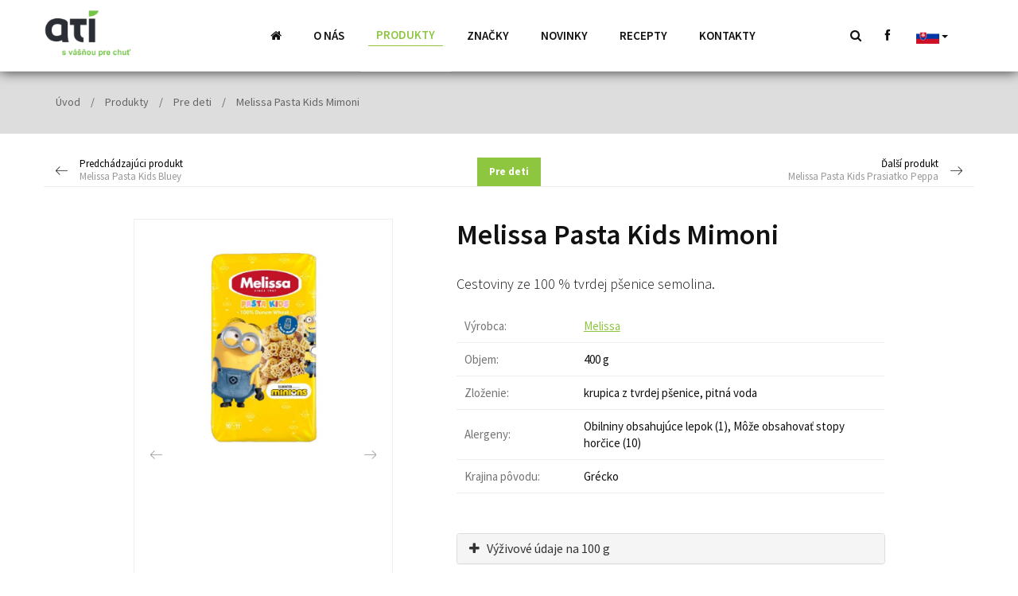

--- FILE ---
content_type: text/html; charset=UTF-8
request_url: https://www.atidelicates.sk/sk/produkty/pre-deti/melissa-pasta-kids-mimoni__s144x204.html
body_size: 4596
content:
<!doctype html>
<html lang="sk">
<head>
<meta charset="utf-8" dir="ltr" />
<title>Melissa Pasta Kids Mimoni | ATI DELICATES</title>
	<meta name="description" content="Našou hlavnou špecializáciou je dovoz a distribúcia stredomorských špecialít a iných kvalitných potravín, predovšetkým z Grécka, Talianska, Španielska či Francúzska." />
	<meta name="keywords" content="" />
  <meta name="viewport" content="width=device-width, initial-scale=1.0, maximum-scale=1.0, user-scalable=no">
	<meta name="robots" content="index,follow" />
  <meta name="author" content="Petr Kvapil" />
  <meta http-equiv="X-UA-Compatible" content="IE=edge" /> 
  <link href="/web_files/bootstrap.min.css" rel="stylesheet" />
  <link href="/web_files/jcarousel.skeleton.css" rel="stylesheet" type="text/css" />
  <link href="/web_files/timeline/css/timeline.min.css" rel="stylesheet" />
	<link rel="stylesheet" href="/web_files/global.css?v=2" type="text/css" />
  <link rel="stylesheet" href="/web_files/font-awesome.min.css" />
  <link href="https://fonts.googleapis.com/css?family=Source+Sans+Pro:300,400,600,700,900&display=swap&subset=latin-ext" rel="stylesheet">    
	<script src="/web_files/modernizr-2.5.3.min.js"></script>
  <link rel="icon" type="image/png" href="/web_files/image/favicon.png" />
  <link rel="stylesheet" href="/web_files/magnific-popup.css" /> 
 	<!--[if lt IE 9]>
	<script src="https://oss.maxcdn.com/libs/html5shiv/3.7.0/html5shiv.js"></script>
		<script src="https://oss.maxcdn.com/libs/respond.js/1.4.2/respond.min.js"></script>
	<![endif]-->
    <script>
        window.dataLayer = window.dataLayer || [];
        function gtag() {
            window.dataLayer.push(arguments);
        }
        gtag('consent', 'default', {
            'ad_storage': 'denied',
            'analytics_storage': 'denied'
        });
    </script>
<script>
  (function(i,s,o,g,r,a,m){i['GoogleAnalyticsObject']=r;i[r]=i[r]||function(){
  (i[r].q=i[r].q||[]).push(arguments)},i[r].l=1*new Date();a=s.createElement(o),
  m=s.getElementsByTagName(o)[0];a.async=1;a.src=g;m.parentNode.insertBefore(a,m)
  })(window,document,'script','https://www.google-analytics.com/analytics.js','ga');

  ga('create', 'UA-163897369-1', 'auto');
  ga('send', 'pageview');
</script>  
</head>
<body class="page body">
<header id="navigation" class="header navbar navbar-default navbar-fixed-top nav-bar-thin">
	<div class="container">
  <div class="row">
  <div class="col-md-12">
		<div class="navbar-header">
			<button type="button" id="nav-toggle" class="navbar-toggle" data-toggle="collapse" data-target=".navbar-collapse">
        <div class="icon-bar-cover">
				<span class="icon-bar"></span>
				<span class="icon-bar"></span>
				<span class="icon-bar"></span>
        </div>
			</button>
			<a class="navbar-brand" href="/sk"><img class="img-responsive" src="/web_files/image/logo-sk.png" alt="ATI Delicates" /></a>
		</div>

		<div class="navbar-collapse collapse" id="main-nav">
        <ul class="nav navbar-nav navbar-main">
     			<li><a href="/sk"><i class="icon icon-home"></i></a></li>
        	        			<li class=" dropdown_1 "><a href="/sk/o-nas/">O nás</a></li>
        			<li class=" dropdown  dropdown_2  sel-active "><a href="/sk/produkty/">Produkty</a>          		<div class="dropdown-menu"><ul>        			<li class=" dropdown_141 "><a href="/sk/produkty/napoje-/"><div class="img-rbk" style="background-image:url(/data/MMA/322/f594_1_Drinks-category.png)"></div>Nápoje</a></li>
        			<li class=" dropdown_7 "><a href="/sk/produkty/kompotovane-ovoce/"><div class="img-rbk" style="background-image:url(/files/start/kompotovane-ovoce.jpg)"></div>Kompótované ovocie</a></li>
        			<li class=" dropdown_8 "><a href="/sk/produkty/sterilizovana-zelenina/"><div class="img-rbk" style="background-image:url(/files/start/sterilizovana-zelenina2.jpg)"></div>Sterilizovaná zelenina</a></li>
        			<li class=" dropdown_9 "><a href="/sk/produkty/olivy/"><div class="img-rbk" style="background-image:url(/files/start/olivy.jpg)"></div>Olivy</a></li>
        			<li class=" dropdown_10 "><a href="/sk/produkty/olivove-oleje/"><div class="img-rbk" style="background-image:url(/files/start/olivove-oleje.jpg)"></div>Olivové oleje</a></li>
        			<li class=" dropdown_11 "><a href="/sk/produkty/cukrovinky/"><div class="img-rbk" style="background-image:url(/files/start/Caprice_cukrovinky.png)"></div>Cukrovinky</a></li>
        			<li class=" dropdown_12 "><a href="/sk/produkty/cestoviny/"><div class="img-rbk" style="background-image:url(/files/start/testoviny.jpg)"></div>Cestoviny</a></li>
        			<li class=" dropdown_171 "><a href="/sk/produkty/ryby-a-morske-plody/"><div class="img-rbk" style="background-image:url(/data/MMA/379/f738_1_TRATA_Ryby-a-morske-plody.png)"></div>Ryby a morské plody</a></li>
        			<li class=" dropdown_146 "><a href="/sk/produkty/asijska-kuchyne/"><div class="img-rbk" style="background-image:url(/data/MMA/323/f621_1_iStock-1091726896.jpg)"></div>Ázijská kuchyňa</a></li>
        			<li class=" dropdown_144 "><a href="/sk/produkty/pre-deti/"><div class="img-rbk" style="background-image:url(/data/MMA/318/f622_1_Pro-deti.png)"></div>Pre deti</a></li>
        			<li class=" dropdown_145 "><a href="/sk/produkty/zdravy-zivotni-styl/"><div class="img-rbk" style="background-image:url(/files/start/zdrava-vyziva.jpg)"></div>Zdravý životný štýl</a></li>
</ul></div>
</li>
        			<li class=" dropdown_18 "><a href="/sk/znacky/">Značky</a></li>
        			<li class=" dropdown_3 "><a href="/sk/novinky/">Novinky</a></li>
        			<li class="dropdown dropdown_4 "><a href="/sk/recepty/" class="dropdown-toggle" >Recepty</a>          		<div class="dropdown-menu"><ul>        			<li class=" dropdown_128 "><a href="/sk/recepty/napoje/"><div class="img-rbk" style="background-image:url(/files/recepty/christmas-new-year-decor-two-cups-mulled-wine-with-oranges.jpg)"></div>Nápoje</a></li>
        			<li class=" dropdown_17 "><a href="/sk/recepty/polievky/"><div class="img-rbk" style="background-image:url(/files/start/polevky.jpg)"></div>Polievky</a></li>
        			<li class=" dropdown_15 "><a href="/sk/recepty/hlavni-jidla/"><div class="img-rbk" style="background-image:url(/files/start/hlavni-jidla.jpg)"></div>Hlavné jedlá</a></li>
</ul></div>
</li>
        			<li class=" dropdown_5 "><a href="/sk/kontakty/">Kontakty</a></li>

  			</ul>

        <div class="visible-xs mobilmenu">
        <a href="/search.php?Lang=sk"><i class="icon icon-search"></i></a>
        <a href="https://www.facebook.com/www.atidelicates.cz/" target="_blank"><i class="icon icon-facebook"></i></a>
            <a href="/sk/">slovensky</a>
            <a href="/en/">english</a>
            <a href="http://www.atidelicates.cz">česky</a>
        </div>

        <div class="hidden-xs">
        <ul class="nav navbar-nav navbar-right">
        <li><a href="/search.php?Lang=sk"><i class="icon icon-search"></i></a></li>
        <li><a href="https://www.facebook.com/www.atidelicates.cz/" target="_blank"><i class="icon icon-facebook"></i></a></li>
        <li>
            <div class="btn-group">
              <button style="background:transparent" type="button" class="btn dropdown-toggle" data-toggle="dropdown" aria-haspopup="true" aria-expanded="false">
                <img src="/web_files/image/sk.png" alt="sk"  /> <span class="caret"></span>
              </button>
              <ul class="dropdown-menu">
                  <li><a href="/"><img src="/web_files/image/sk.png" alt="slovensky"  /></a></li>
                  <li><a href="/en/"><img src="/web_files/image/en.png" alt="english" /></a></li>
                  <li><a href="http://www.atidelicates.cz"><img src="/web_files/image/cs.png" alt="česky" /></a></li>
              </ul>
            </div>        
        </li>
  			</ul>
        </div>

		</div><!--/nav-collapse -->
    </div>
   </div> 
	</div><!-- /container -->
 
</header><!-- /fixed-navbar -->
<div class="top-space"></div>


<div class="path">
<div class="container">
<div class="row">
<div class="col-lg-12">
  	<div class="navi">
  	<a href="/sk">Úvod</a> 
  	  			<span>/</span> <a href="/sk/produkty/">Produkty</a> 
  			<span>/</span> <a href="/sk/produkty/pre-deti/">Pre deti</a> 
  			<span>/</span> <a href="/sk/znacky/melissa/melissa-pasta-kids-mimoni__s144x204.html">Melissa Pasta Kids Mimoni</a> 

  	</div>
</div>
</div>
</div>
</div>


<div class="article-nav">
<div class="container">
<div class="row">
<div class="col-sm-3">	<a class="prev" href="/sk/produkty/testoviny-/detske-cestoviny/melissa-pasta-kids-bluey__s144x205.html">Predchádzajúci produkt<span>Melissa Pasta Kids Bluey</span></a>
</div>
<div class="col-sm-6 text-center"><a class="section" href="/sk/produkty/pre-deti/">Pre deti</a></div>
<div class="col-sm-3">	<a class="next" href="/sk/produkty/testoviny-/detske-cestoviny/melissa-pasta-kids-prasiatko-peppa__s144x453.html">Ďalší produkt<span>Melissa Pasta Kids Prasiatko Peppa</span></a>
</div>
</div>
</div>
</div>



<div class="product">
<div class="container">
<div class="row">
<div class="col-md-10 col-md-offset-1">


<div class="row">
<div class="col-sm-5">

<div class="wrapper-photo-detail">
<div id="myCarousel" class="carousel slide" data-ride="carousel">
<div class="wrappernextprev">

<div class="wrap-flag">

</div>

<div class="carousel-inner mma">
   <div class="item  active  item"><a href="/data/MMA/99/f885_2_5201193218530.jpg"><img class="img-responsive" src="/data/MMA/99/f885_2_5201193218530.jpg" title="zvětšit foto" alt="Mimoni 400g" /></a></div>


</div>
<ol class="carousel-indicators">
<li data-target="#myCarousel" data-slide-to="0" class=" active "><img class="img-responsive" src="/data/MMA/99/f885_1_5201193218530.jpg" alt="Mimoni 400g"></li>
</ol>
<a class="left carousel-control" href="#myCarousel" data-slide="prev"><span class="sr-only">Previous</span></a>
<a class="right carousel-control" href="#myCarousel" data-slide="next"><span class="sr-only">Next</span></a>


</div>
</div>
</div>
</div>



<div class="col-sm-7">
<h1>Melissa Pasta Kids Mimoni</h1>
<p>Cestoviny ze 100 % tvrdej pšenice semolina. </p>

<div class="basic">
<table>
  <tr><td class="tdp">Výrobca:</td><td class="tdv"><a class="underline" href="/sk/znacky/melissa/">Melissa</a></td></tr>  
  <tr><td class="tdp">Objem:</td><td class="tdv">400 g</td></tr>  
  <tr><td class="tdp">Zloženie:</td><td class="tdv">krupica z tvrdej pšenice, pitná voda</td></tr>  
  <tr><td class="tdp">Alergeny:</td><td class="tdv">Obilniny obsahujúce lepok (1), Môže obsahovať stopy horčice (10)</td></tr>  
  <tr><td class="tdp">Krajina pôvodu:</td><td class="tdv">Grécko</td></tr>  
</table>
</div>



<div class="panel-group" id="accordion" role="tablist" aria-multiselectable="true">
  <div class="panel panel-default">

    <div class="panel-heading" role="tab" id="headingOne">
      <h4 class="panel-title">
        <a role="button" data-toggle="collapse" data-parent="#accordion" href="#collapseOne" aria-expanded="true" aria-controls="collapseOne">
          <i class="icon icon-plus"></i> &nbsp; Výživové údaje na 100 g 
        </a>
      </h4>
    </div>
    <div id="collapseOne" class="panel-collapse collapse" role="tabpanel" aria-labelledby="headingOne">
      <div class="panel-body">
<div class="tabhod">
<table>
  <tr><td class="tdp">Energie:</td><td class="tdv"><p>1511 kJ / 356 kcal</p></td></tr>  
  <tr><td class="tdp">Tuky:</td><td class="tdv">1,5 g</td></tr>  
  <tr><td class="tdp odsad">z toho nasýtené mastné kyseliny:</td><td class="tdv">0,3 g</td></tr>  
  <tr><td class="tdp">Sacharidy:</td><td class="tdv">72,1 g</td></tr>  
  <tr><td class="tdp odsad">z toho cukry:</td><td class="tdv">3,8 g</td></tr>  
  <tr><td class="tdp">Bielkoviny:</td><td class="tdv">12 g</td></tr>  
  <tr><td class="tdp">Vláknina:</td><td class="tdv">3,4 g</td></tr>  
  <tr><td class="tdp">Soľ:</td><td class="tdv">0,80 g</td></tr>  
</table>
  </div>
        </div>
    </div>
  </div>
</div>  

  <p><span>Detské cestoviny vyrobené zo 100 % tvrdej pšeničnej krupice (semolina) z Grécka. </span><span>Cestoviny sú vytvorené v licencii celosvetovo populárnych filmov – v tomto balíčku nájdete postavičky z úspešného animovaného filmu </span><em>Mimoni</em><span>. </span><span>Detské cestoviny Melissa predstavujú zdravý a zábavný zdroj energie pre deti.</span></p>


</div>
</div>


















</div>
</div>
</div>
</div>
</div>



<div class="article-nav">
<div class="container" style="border:none;border-top: 1px solid #eee; padding-top: 15px;max-width: 1000px;">
<div class="row">
<div class="col-sm-6">	<a class="prev" href="/sk/produkty/testoviny-/detske-cestoviny/melissa-pasta-kids-bluey__s144x205.html">Predchádzajúci produkt<span>Melissa Pasta Kids Bluey</span></a>
</div>
<div class="col-sm-6">	<a class="next" href="/sk/produkty/testoviny-/detske-cestoviny/melissa-pasta-kids-prasiatko-peppa__s144x453.html">Ďalší produkt<span>Melissa Pasta Kids Prasiatko Peppa</span></a>
</div>
</div>
</div>
</div>
<br /><br />







<footer>
<div class="container">
<div class="row">
<div class="col-sm-4">

      <div class="title">Sídlo spoločnosti</div>
      <p>ATI DELICATES SK s.r.o.<br /><span>Lermontovova 3</span><br />811 05 Bratislava - Staré Mesto<br />IČ: <span>51662183</span><br />IČ DPH: SK<span>2120741018</span><br /> <br />E: <a href="mailto:info@atidelicates.sk">info@atidelicates.sk</a><br />T: +420 326 997 328</p>



<br>
<br>
</div>
<div class="col-sm-4">
  <div class="title">Mohlo by vás zaujímať</div>
		<ul>		      <li><a href="/sk/o-nas/">O nás</a></li>
      <li><a href="/sk/znacky/">Značky</a></li>
      <li><a href="/sk/novinky/">Novinky</a></li>
      <li><a href="/sk/recepty/">Recepty</a></li>
      <li><a href="/sk/kontakty/">Kontakty</a></li>

</ul>
<br />
<p>Staňte sa naším fanúšikom
<br />
<a href="https://www.facebook.com/www.atidelicates.cz/" target="_blank"><i class="icon icon-large icon-facebook"></i></a>
</p>

</div>
<div class="col-sm-4">
<div class="title">Produkty</div>
		<ul>		      <li><a href="/sk/produkty/napoje-/">Nápoje</a></li>
      <li><a href="/sk/produkty/kompotovane-ovoce/">Kompótované ovocie</a></li>
      <li><a href="/sk/produkty/sterilizovana-zelenina/">Sterilizovaná zelenina</a></li>
      <li><a href="/sk/produkty/olivy/">Olivy</a></li>
      <li><a href="/sk/produkty/olivove-oleje/">Olivové oleje</a></li>
      <li><a href="/sk/produkty/cukrovinky/">Cukrovinky</a></li>
      <li><a href="/sk/produkty/cestoviny/">Cestoviny</a></li>
      <li><a href="/sk/produkty/ryby-a-morske-plody/">Ryby a morské plody</a></li>
      <li><a href="/sk/produkty/asijska-kuchyne/">Ázijská kuchyňa</a></li>
      <li><a href="/sk/produkty/zdravy-zivotni-styl/">Zdravý životný štýl</a></li>

</ul>
</div>
</div> 

<div class="row">
<div class="col-sm-12">
<div class="copyright">Copyright © 2026 ATI DELICATES s.r.o. | <a href="#" data-cc="c-settings" aria-haspopup="dialog">Nastavenie cookies</a> | <a href="http://www.petrkvapil.cz">Tvorba webu Petr Kvapil</a></div>
</div>
</div>
</div> 

</footer>




<script src="/web_files/jquery.min.js"></script>

<script type="text/javascript">
    var __cookieLang='sk';
</script>
<script src="/web_files/plugin-cookies/cookieconsent.js"></script>
<script src="/web_files/plugin-cookies/settings.js?v=1"></script>

<script src="/web_files/bootstrap.min.js"></script>
<script src="/web_files/smoothscroll.js"></script>
<script src="/web_files/jquery.magnific-popup.js"></script>
<script src="/web_files/jquery.jcarousel.min.js"></script>
<script src="/web_files/jcarousel.skeleton.js"></script>
<script src="/web_files/jquery.countTo.js"></script>
<script src="/web_files/jquery.waypoints.js"></script>
<script src="/web_files/timeline/js/timeline.min.js"></script>
<script src="/web_files/default.js"></script>



<script>
$(function() {
    $('.jcarousel1')
        .jcarousel({
            // Core configuration goes here
             wrap: 'circular'
        })
        .jcarouselAutoscroll({
            interval: 3000,
            target: '+=1',
            autostart: false
        });
    $('.jcarousel2')
        .jcarousel({
            // Core configuration goes here
             wrap: 'circular'
        })
        .jcarouselAutoscroll({
            interval: 3000,
            target: '+=1',
            autostart: true
        });
});

</script>

</body>
</html>

--- FILE ---
content_type: text/css
request_url: https://www.atidelicates.sk/web_files/global.css?v=2
body_size: 7351
content:
/*
font-family: 'Montserrat', sans-serif;
font-family: 'Roboto', sans-serif;
*/
* {margin: 0px; padding: 0px;}

p {margin: 5px 0px 20px 0px}
a {color: #8ec640; text-decoration: none; -moz-transition: all 0.4s ease-in-out;-ms-transition: all 0.4s ease-in-out;-o-transition: all 0.4s ease-in-out;transition: all 0.4s ease-in-out;}
a:hover {color: #000; text-decoration: none;}
img {border: none;}

.right {	float: right;}
.bold { 	font-weight: bold;}
.underline {	text-decoration: underline;}	

.clearfix:before, .clearfix:after {  content: "";  display: table;}
.clearfix:after {  clear: both;}
.clearfix {  clear: both;}

.scrollTop-btn{font-size:1.5em;position:fixed;z-index:100;right:-115px;bottom:15px;display:block;width:42px;height:42px;
      margin:0 5px;padding-top:6px;cursor:pointer;
      -webkit-transition:all .3s ease;-moz-transition:all .3s ease; transition:all .3s ease;
      text-align:center;color:#fff;-webkit-border-radius:0px;-moz-border-radius:0px;
      border-radius:0px;background:#aca390; }
.scrollTop-btn-shown{right:15px}

html {height: 100%;}
body {font-weight: 300; color: #111; background: #fff; font-size: 18px; line-height: 1.4;font-family: 'Source Sans Pro', sans-serif; }

@media (min-width: 1450px)
{
  .container {width: 1400px;}
} 

.flagNews {background: #8ec640; color:#fff; display: inline-block; position: absolute; left:0px; top:30px; padding: 2px 10px;
            border-bottom-right-radius: 3px; border-top-right-radius: 3px; font-size: 13px; font-weight: bold; text-transform: uppercase; letter-spacing: 1px}

.navbar-default {height: 120px; box-shadow: 0px 0px 15px #333; background: #fff; -moz-transition: all 0.4s ease-in-out;-ms-transition: all 0.4s ease-in-out;-o-transition: all 0.4s ease-in-out;transition: all 0.4s ease-in-out;
    }
.navbar-default .navbar-brand {padding: 14px 0px 0px 0px; margin:0px;}
.navbar-default .navbar-collapse {padding: 0px; margin:0px; padding-left: 250px; text-transform: uppercase;}
.navbar-default .navbar-collapse ul.nav.navbar-nav{padding: 0px; margin:0px; display: table!important;  }
.navbar-default .navbar-collapse .navbar-nav>li { display: table-cell; vertical-align: middle!important; height: 120px; float: none; padding: 0px 10px;
    -moz-transition: all 0.4s ease-in-out;-ms-transition: all 0.4s ease-in-out;-o-transition: all 0.4s ease-in-out;transition: all 0.4s ease-in-out;}
.navbar-default .navbar-collapse .navbar-nav li.li2 {border-left: none;}      
.navbar-default .navbar-collapse .navbar-nav a {color: #111; font-size: 15px; font-weight: 600; padding: 3px 10px;  vertical-align: middle!important;
       text-align: center; margin: auto; display: block; }
.navbar-default .navbar-collapse .navbar-nav li.sel a{color:#f07e26;}
.navbar-default .navbar-collapse .navbar-nav a:hover {color: #8ec640;}
.navbar-default .navbar-collapse .navbar-nav li a:active, 
.navbar-default .navbar-collapse .navbar-nav li a:focus {background: transparent; } 
.navbar-default .navbar-brand img{-moz-transition: all 0.4s ease-in-out;-ms-transition: all 0.4s ease-in-out;-o-transition: all 0.4s ease-in-out;transition: all 0.4s ease-in-out;
    height: 85px;}

.navbar-default.nav-bar-thin {height: 90px; }
.navbar-default.nav-bar-thin .navbar-collapse .navbar-nav>li {height: 90px;}
.navbar-default.nav-bar-thin .navbar-brand {padding: 10px 0px 0px 0px;}
.navbar-default.nav-bar-thin .navbar-brand img {height: 65px;}

.navbar-default .navbar-collapse .navbar-main .sel-active {background: #fff;}
.navbar-default .navbar-collapse .navbar-main .sel-active a {color:#f07e26; }

.navbar-default .img-rbk{width: 100px; height: 75px; border-radius: 0px; background-size: cover; background-position: center center;
    margin: 0px auto 10px auto; border: 1px solid #ddd;}

.navbar-default .navbar-collapse .navbar-main .active a,
.navbar-default .navbar-collapse .navbar-main .sel-active a {background: transparent; border-bottom: 1px solid #8ec640; display: block; color:#8ec640;}

.navbar-default .navbar-collapse .navbar-main .sel-active ul li a {border-bottom:none;}



.navbar-default .navbar-collapse .navbar-main li:hover {background: #fff; color:#8ec640;}
.navbar-default .navbar-collapse .navbar-main li:hover a {color:#8ec640;}

#navigation.navbar-default .navbar-collapse ul.navbar-main li .dropdown-menu {width: 100%; max-width: none!important; 
        position: fixed; background: #fff; left: 0%;  border: none;  top: 108px; }
#navigation.navbar-default .navbar-collapse ul.navbar-main li .dropdown-menu {text-align: center;}
#navigation.navbar-default .navbar-collapse ul.navbar-main li .dropdown-menu li {display: inline-block; max-width: 150px; vertical-align: top;}
#navigation.navbar-default .navbar-collapse ul.navbar-main li .dropdown-menu li a {background: transparent; color: #111; font-size: 12px;
      padding: 10px 20px 10px 20px; background-position: center top 5px; background-repeat: no-repeat;}
#navigation.navbar-default .navbar-collapse ul.navbar-main li .dropdown-menu li a img.img-circle {display: block; margin: 0px auto 10px auto;
      border: 1px solid #ccc; max-width: 80px;}

#navigation.navbar-default .navbar-collapse ul.navbar-main li .dropdown-menu li a:hover {color: #8ec640;}
#navigation.navbar-default .navbar-collapse ul.navbar-main li .dropdown-menu li a:hover .img-circle {border: 1px solid #8ec640;}

.navbar-default .dropdown-menu li {}


.navbar-default .navbar-collapse .navbar-nav.navbar-right .dropdown-menu {top: 35px!important; padding: 0px;}
.navbar-default .navbar-collapse .navbar-nav.navbar-right>li {padding: 0px 5px}
.navbar-default .navbar-collapse .navbar-nav.navbar-right li a {font-weight: 400; color:#111}
.navbar-default .navbar-collapse .navbar-nav.navbar-right li a:hover {color:#8ec640}


.navbar-default .navbar-collapse .navbar-nav.navbar-right .dropdown-menu {padding: 10px; max-width: 80px; min-width:80px;}
.navbar-default .navbar-collapse .navbar-nav.navbar-right .dropdown-menu a img:hover{opacity:0.6}

#navigation.navbar-default.nav-bar-thin .navbar-collapse ul.navbar-nav li .dropdown-menu {top: 88px;}

@media (max-width: 1200px)
{
  .navbar-default .navbar-collapse .navbar-main a {font-size: 13px; padding: 3px 10px; line-height: 1.2;}
  #navigation.navbar-default .navbar-collapse ul.navbar-main li .dropdown-menu li a {font-size: 13px;}
  #navigation.navbar-default .navbar-collapse ul.navbar-main li .dropdown-menu li a .img-circle {max-width: 70px;}
}


@media ((min-width:992px) and (max-width:1200px))
{
  .navbar-default .navbar-collapse .nav.navbar-nav.navbar-right {position: absolute; right: 0px; top: 0px;}
  .navbar-default .navbar-collapse .navbar-nav.navbar-right>li {height: auto}
}


@media (max-width: 992px)
{
.navbar-default .img-rbk{display: none;}

.navbar-default.nav-bar-thin .navbar-collapse .navbar-main>li {height: auto;}
.navbar-default .navbar-collapse {padding: 0px; margin:0px; display: block!important;  height: auto; }
.navbar-default {background: #fff;}
.navbar-default .navbar-collapse {background: #fff!important; margin-top: 27px; box-shadow: 0px 7px 5px #bbb; border:none!important;} 
.navbar-default .navbar-collapse .navbar-main {padding: 5px!important; }
.navbar-default .navbar-collapse .navbar-main>li {width:100%; display: block;  height: auto; padding: 5px 0px; border-left: 0px solid #fff; }
.navbar-default .navbar-collapse .navbar-main>li a {text-align: left; padding: 4px 20px;}
.navbar-default {background-image: none; border: none; box-shadow: 0px 0px 10px #aaa;}
#navigation.navbar-default .navbar-collapse ul.navbar-main li .dropdown-menu li a img.img-circle {display: none;}
#navigation.navbar-default .navbar-collapse ul.navbar-main li .dropdown-menu li a { color: #454545; font-size: 13px;
      padding: 7px 5px 7px 45px; text-align: left; display: block;}
#navigation.navbar-default .navbar-collapse ul.navbar-main li .dropdown-menu li {display: block;}      
#navigation.navbar-default .navbar-collapse ul.navbar-main li .dropdown-menu {width: 100%; max-width: none!important; 
        position: relative; background: transparent; left: 0%;  border: none;  top: auto; box-shadow: none;}
#navigation.navbar-default .navbar-collapse ul.navbar-main li .dropdown-menu ul {box-shadow: none; background: transparent;}
.navbar-default .navbar-collapse .navbar-main li:hover {background: transparent; }

#navigation.navbar-default.nav-bar-thin .navbar-collapse ul.navbar-main li .dropdown-menu {top: auto;}
}

.navbar-default .navbar-toggle {border-color:#111; margin-top: 30px; border-radius: 2px; opacity: 1; margin-right:0px;}
.navbar-default .navbar-toggle .icon-bar {background: #111;}



 
@media (max-width: 992px) {
    .navbar-header {        float: none;    }
    .navbar-toggle {display: block; }
    .navbar-default .navbar-collapse {
        margin-top: 5px;
        border-top: 1px solid transparent;
        box-shadow: 2px 2px 2px #888;
    }
    .navbar-collapse.collapse {display: none!important;   }
    .navbar-nav {
        float: none!important;
    }
    .navbar-default .navbar-collapse .navbar-main {width:100%;}
    .navbar-default .navbar-collapse .navbar-main>li { float: none; width:100%; }
    .collapse.in{display:block !important; }
    #navigation.navbar-default .navbar-collapse ul.navbar-main li .dropdown-menu li { max-width: 100%;}
    #navigation.navbar-default .navbar-collapse ul.navbar-main li .dropdown-menu li a {font-weight: 400; padding-left:  25px;;}
}




@-webkit-keyframes zoom {
  from {
    -webkit-transform: scale(1.3, 1.3);
  }
  to {
    -webkit-transform: scale(1, 1);
  }
}
@keyframes zoom {
  from {
    transform: scale(1.3, 1.3);
  }
  to {
    transform: scale(1, 1);
  }
}

.intro .carousel .carousel-inner .item > img {
  -webkit-animation: zoom 20s;
    animation: zoom 20s;
   min-height: 100%; width: auto; max-width: 1000000px;
   display: block;
}

.carousel-fade .carousel-inner { background: #000; }
.carousel-fade .carousel-control { z-index: 2; }  
.carousel-fade .item {
  opacity: 0;
  -webkit-transition-property: opacity;
  -moz-transition-property: opacity;
  -o-transition-property: opacity;
  transition-property: opacity;
   -webkit-transition: opacity 5s ease;
       -o-transition: opacity 5s ease;
          transition: opacity 5s ease;
  -webkit-transform: translate3d(0, 0, 0) !important;
          transform: translate3d(0, 0, 0) !important;
  }

  .carousel-fade .next.left,
  .carousel-fade .prev.right,
  .carousel-fade .item.active { opacity: 1; }

  .carousel-fade .active.left,
  .carousel-fade .active.right {
    left: 0;
    opacity: 0;
    z-index: 1;
    }


/* Safari Fix */
@media all and (transform-3d), (-webkit-transform-3d) {
    .carousel-fade .carousel-inner > .item.next,
    .carousel-fade .carousel-inner > .item.active.right {
      opacity: 0;
      -webkit-transform: translate3d(0, 0, 0);
              transform: translate3d(0, 0, 0);
    }
    .carousel-fade .carousel-inner > .item.prev,
    .carousel-fade .carousel-inner > .item.active.left {
      opacity: 0;
      -webkit-transform: translate3d(0, 0, 0);
              transform: translate3d(0, 0, 0);
    }
    .carousel-fade .carousel-inner > .item.next.left,
    .carousel-fade .carousel-inner > .item.prev.right,
    .carousel-fade .carousel-inner > .item.active {
      opacity: 1;
      -webkit-transform: translate3d(0, 0, 0);
              transform: translate3d(0, 0, 0);
    }
}


.intro {height: 1000px; overflow: hidden; position: relative;}
.intro .carousel {position: absolute; left: 0px; top: 0px; width: 100%; height: 100%; }
.intro .carousel .item {height: 1000px; overflow: hidden; }
.intro .down {background: url('image/scrolldown.png') no-repeat center center; width: 30px; height: 30px; margin-left: 15px; bottom: 20px; left: 50%;
      position: absolute; z-index: 5; display: block;}
.intro .down:hover {opacity: 0.6;}      
.intro .wrap-in {position: absolute; left: 0px; top: 200px; width: 100%;  z-index:5; text-align: center;}

.intro .wrap-a {margin-top: 100px; color:#fff;}
.intro .wrap-a .more {color:#fff; background: url('image/more-down.png') no-repeat bottom 20px center; padding:  10px 10px 90px 10px;}
.intro .wrap-a .more:hover {background: url('image/more-down.png') no-repeat bottom 0px center; }
.intro .in {margin: 0px auto; max-width: 1000px;}
.intro h1, .intro .title {color:#fff; font-size: 70px; font-weight: 900; line-height: 1.3;}
.intro p {color:#fff; font-size: 28px; margin: 30px 0px 15px 0px;}
.intro h1 span, .intro .title span {display: block; font-size: 20px; font-weight: 400; margin-bottom: 20px;;}


@media (min-height: 900px) {
.intro .wrap-in {top: 250px; }  
}

@media (max-height: 800px) {
.intro h1, .intro .title { font-size: 50px; font-weight: 900; line-height: 1.2;}
.intro p {font-size: 22px; margin: 20px 0px 10px 0px;}
.intro .wrap-a {margin-top: 50px; }
}


.intro .carousel .carousel-indicators {float: right; text-align:right; width: auto; max-width: none;
      left: auto; right: 50px;}
.intro .carousel .carousel-indicators li {z-index: 10;;}
.intro .btn {margin-top: 8px;}

.btn-black {background: #111; color:#fff; font-weight:600; padding: 13px 30px; border-radius: 30px;
      text-transform: uppercase; font-size: 16px; }
.btn-black:hover {background: #333; color:#ccc;}      
.btn-green {background: #8ec640; color:#fff; font-weight:600; padding: 13px 30px; border-radius: 30px;
      text-transform: uppercase; font-size: 16px; box-shadow: 0px 0px 30px #ccc;}

.intro .btn-green {background: #8ec640; color:#fff; font-weight:600; padding: 15px 30px; border-radius: 30px;
      text-transform: uppercase; font-size: 18px; box-shadow: 0px 0px 30px #000;}


.isekce {padding: 100px 0px;}
.isekce h2 {font-weight: 900; font-size: 54px; text-transform: uppercase; margin: 0px 0px 20px 0px;}
.ionas .container {max-width: 1200px; background: url('image/jidlo.jpg') left center no-repeat;}
.ionas .wrap-in {background: #fff; padding: 80px; margin: 80px 0px 30px 0px;}

.numbers {margin-top: 40px;}
.numbers img {display: block; margin: 15px 0px;}
.numbers .bold {float: left; margin-right: 10px; font-size: 40px; font-weight: 600; line-height: 1.1;}
.numbers .counter {font-size: 17px; line-height: 1.1;}
.numbers .counter div {padding-top:  2px;;}
.counter-cover {padding-left: 30px;}
.numbers .border {border-left: 1px solid #eee; }


.isortiment {background: #f4f4f4; position: relative;}
.isortiment .olivy {position: absolute; right: 0px; top: -100px; background: url('image/olivy.png') no-repeat right center;
    width: 233px; height: 242px; background-size: cover;}
.isortiment .citrony {position: absolute; right: 0px; bottom: 0px; background: url('image/citrony2.png') no-repeat right center;
    width: 591px; height: 456px; background-size: cover;}
.isortiment .cukrovinky {position: absolute; left: -50px; bottom: -136px; background: url('image/cukrovinky.png') no-repeat left center;
    width: 504px; height: 500px; background-size: cover;}

.isortiment .container {max-width: 1000px; }
.isortiment ul {padding: 0px; margin: 0px; list-style: none;}
.isortiment ul li {padding: 0px;}
.isortiment ul li h3 {font-weight: 700;}
.wrap-kategorie {background: #fff; margin: 5px; text-align:center; box-shadow: 0px 0px 15px #e6e6e6; position:relative; padding-bottom: 30px;}
.wrap-kategorie h3 {font-weight: 600; font-size: 14px; text-transform: uppercase; color:#111; padding: 0px 0px; margin: 0px;}
.wrap-kategorie .in {padding: 15px 30px; font-size: 14px; font-weight: 400; line-height: 1.3; color:#777; position: absolute; bottom: 0px; 
      background: #fff; width: 100%;}
.wrap-kategorie .in p {margin: 15px 0px; font-weight:300;}
.wrap-kategorie .in div.zobrazit {color:#8ec640; text-transform: uppercase;  font-size: 12px; }
.wrap-kategorie a .in .hidepart {height: 0px; overflow: hidden; -moz-transition: all 0.4s ease-in-out;-ms-transition: all 0.4s ease-in-out;-o-transition: all 0.4s ease-in-out;transition: all 0.4s ease-in-out;}
.wrap-kategorie a:hover .in .hidepart {height: 110px;}






.inews .container {max-width: 1000px; }
.inews h3 {font-weight:400; font-size: 30px; margin: 0px 0px 30px 0px; padding-top: 20px;}
.inews p {font-weight:300; font-size: 18px;}
.inews img {float: right; margin: 0px 0px 30px 100px; max-width: 50%; height:auto; max-height: 250px;}

.inews h2 {padding-left: 20px;}
.inews .carousel .item {padding: 0px 20px;}
.inews .carousel .carousel-indicators {margin-top: 0px; bottom: -50px}
.inews .carousel .carousel-indicators li {border: 2px solid #111; }
.inews .carousel .carousel-indicators li.active {background: #111;}



.irecepty {background: #f4f4f4;}
.irecepty .container {max-width: 1200px; padding: 0px 50px;}
.irecepty p{text-align: center;}
.irecepty ul {list-style: none;}
.irecepty ul li {width: 340px; margin-right: 40px;}
.irecepty li article {background: #fff; border-radius: 6px;}
.irecepty li article img {border-top-left-radius: 6px;border-top-right-radius: 6px;}
.irecepty li article .in {padding: 25px 40px 35px 40px;}
.irecepty li article h3 {margin: 0px 0px 15px 0px; font-size: 24px; font-weight: 600; padding-top: 0px;}
.irecepty li article h3 a {color:#111;}
.irecepty li article h3 a:hover {text-decoration:  underline;}
.irecepty li article p {margin: 20px 0px 0px 0px; font-size: 14px; background: url('image/list.png') no-repeat left top 5px; padding-left: 40px;
      color:#777; text-align: left;}
.irecepty a.katogorie {font-weight: 400; font-size: 14px;}

.irecepty .jcarousel-control {position: relative;}
.irecepty .jcarousel-control .jcarousel-control-prev {position: absolute; left: -50px; top: 220px; opacity: 0.6;}
.irecepty .jcarousel-control .jcarousel-control-prev:hover {opacity: 1;}
.irecepty .jcarousel-control .jcarousel-control-next:hover {opacity: 1;}
.irecepty .jcarousel-control .jcarousel-control-next {position: absolute; right: -50px; top: 220px; opacity: 0.6;}






footer {background: #000; padding: 100px 0px 50px 0px; color:#fff; font-size: 16px; line-height: 1.7; letter-spacing: 1px;}
footer .title {font-weight: 700; text-transform: uppercase; font-size: 18px; margin: 0px 0px 30px 0px;}
footer a {color:#fff;}
footer a:hover {color:#aaa;}
footer ul {list-style: none;;}
footer ul li {padding: 2px 0px;}
footer .container {max-width: 1000px; }
footer .icon {margin-right: 15px; line-height: 2;}
footer .copyright {font-size: 12px; margin-top: 15px; padding-top: 30px; border-top: 1px solid #333; color:#666}
footer .copyright a {color:#666}



.iznacky strong {font-weight: 600;}
.iznacky .jcarousel ul {display: table!important;}
.iznacky .jcarousel ul li{display: table-cell; vertical-align: middle; padding: 10px 50px;  margin: 0px 5px; text-align:center;}
.iznacky .jcarousel ul li div {color:#111; font-size: 14px; border-top: 1px solid #eee; padding-top: 15px; text-transform: uppercase;
    font-weight: 400; margin-top: 5px;}




.main-photo {height: 500px; background-repeat: no-repeat; background-attachment: fixed; background-size: cover; color:#fff;}
.main-photo h1 {font-size: 26px; padding-top: 80px; font-weight: 300; line-height: 1.4;}
.main-photo h1 span.underline {display:inline-block; font-weight: 900; font-size: 50px; margin: 10px 0px 20px 0px;; text-decoration: none; padding-bottom: 1px;
    border-bottom: 6px solid #8ec640;}

.sekce {padding: 100px 0px;}
.sekce h2 {font-weight: 900; font-size: 50px; margin: 0px 0px 40px 0px; text-transform: uppercase; text-decoration: none;position: relative;}
.sekce h2.underline:after {content: " "; width: 100px; height: 0px; border-top: 7px solid #8ec640; position: absolute; left: 0px; bottom: -15px}
.sekce h3 {font-size: 26px; margin: 30px 0px 10px 0px; font-size: 20px; font-weight: 600;}
.sekce ul {padding-left: 15px; margin: 15px 0px;}
.sekce ul li {margin: 5px 0px;}

.h2-subtitle {color:#999; margin-bottom: 5px; text-transform: uppercase; font-size: 18px; letter-spacing: 2px; font-weight: 400; }

.sekce ul.proc {margin: 30px 0px; list-style: none; padding-left: 0px;}
.sekce ul.proc li {margin: 20px 0px; border-top: 1px solid #eee; padding-top: 15px; background: url('image/point-green.png') no-repeat left top 23px;
        padding-left: 30px; font-weight: 400;}


.onas1 {background: url('image/onas3.jpg') no-repeat right bottom;}
.filosofie {background: url('image/filosofie.jpg') no-repeat center center; background-size: cover; background-attachment: fixed;}
.filosofie.sekce {padding: 180px 0px; color:#fff; font-size: 30px; font-weight: 600; line-height: 1.7;}
.filosofie.sekce cite {background: url('image/uvozovky.png') no-repeat left top; padding-left: 160px; display: block;}

.delicates {background: #f4f4f4;}


.delicates .item {padding-left: 60px;}
.delicates .item .photo {float: left; margin: 0px 50px 0px 0px;}
.delicates .item .wrap-in {padding: 40px 0px;}
.delicates .item .wrap-in h3 {margin: 0px 0px 30px 0px;}

.delicates .carousel .carousel-indicators {margin-top: 0px; bottom: -30px}
.delicates .carousel .carousel-indicators li {border: 2px solid #111; }
.delicates .carousel .carousel-indicators li.active {background: #111;}

.timeline .timeline__item {text-align: center; }
.timeline .timeline__item h3 { color:#8ec640; margin: 0px 0px 10px 0px; font-size: 40px; font-weight: 900;}
.timeline .timeline__item h4  {text-transform: uppercase; color:#111; margin: 0px 0px 0px 15px; font-weight: 600; font-size: 17px;}
.timeline .timeline__item p {font-size: 15px; line-height: 1.3; margin: 15px 0px;}
.timeline .timeline__item .timeline__content {padding: 20px}


.partner {background: url('image/partner.jpg') no-repeat center center; background-size: cover; background-attachment: fixed;}
.partner.sekce {padding: 180px 0px; color:#111; font-size: 18px; font-weight: 400; line-height: 1.3;}
.partner .border {border-right: 1px solid #111; padding-right: 50px;}




.prod-novinky .container {padding: 0px 50px;}
.prod-novinky ul {list-style: none;}
.prod-novinky ul li {width: 340px; margin-right: 40px;}
.prod-novinky li article {border-radius: 6px; border: 1px solid #eee; }
.prod-novinky li article .wrap-img {padding: 20px 20px 0px 20px; height: 260px; overflow: hidden; text-align: center;}
.prod-novinky li article img {border-top-left-radius: 6px;border-top-right-radius: 6px; max-height:  240px; width: auto; 
      margin:  0px auto;;}
.prod-novinky li article .in {padding: 35px 40px;}
.prod-novinky li article h3 {margin: 0px 0px 10px 0px; font-size: 24px; font-weight: 600; padding-top: 0px;}
.prod-novinky li article h3 a {color:#111;}
.prod-novinky li article h3 a:hover {color:#8ec640;}
.prod-novinky li article p {margin: 20px 0px 0px 0px; font-size: 18px;  color:#777; letter-spacing: 2px;}

.prod-novinky .jcarousel-control {position: relative;}
.prod-novinky .jcarousel-control .jcarousel-control-prev {position: absolute; left: -50px; top: 220px; opacity: 0.6;}
.prod-novinky .jcarousel-control .jcarousel-control-prev:hover {opacity: 1;}
.prod-novinky .jcarousel-control .jcarousel-control-next:hover {opacity: 1;}
.prod-novinky .jcarousel-control .jcarousel-control-next {position: absolute; right: -50px; top: 220px; opacity: 0.6;}


.spot {background: #f4f4f4;}
iframe {max-width:100%; }

.path {background: #ddd; padding: 30px 0px; font-size: 14px; font-weight: 400; color:#656565;}
.path-recepty {background: url('image/bg-recepty.jpg') no-repeat center center; background-size: cover;}
.recepty.sub-kategorie {background: transparent;}
.path a {color:#656565; }
.path a:hover {color:#111; }
.path span {padding: 0px 10px;}



.article-nav .container {border-bottom: 1px solid #eee; margin: 30px auto 15px auto; font-size: 13px;}
.article-nav .container a {color:#000;}
.article-nav a.section {background: #8ec640; display: inline-block; padding: 10px 15px; margin: 0px auto; font-weight: 700; color:#fff;}
.article-nav a {color:#111; font-weight: 400; line-height: 1.3;}
.article-nav a:hover {color:#656565;}
.article-nav a span {display: block; color:#999}
.article-nav a.next {background: url('image/arrow-right-sm.png') no-repeat right center; padding-right: 30px; text-align:right; display: block;}
.article-nav a.prev {background: url('image/arrow-left-sm.png') no-repeat left center; padding-left: 30px; text-align:left; display: block;}

.product {margin: 40px 0px;}
.product h1 {margin: 0px 0px 30px 0px; font-weight: 600;}


.wrapper-photo-detail {border: 1px solid #eee; padding: 20px 20px 10px 20px; margin-right: 50px; margin-bottom: 40px; position: relative;}
.wrapper-photo-detail .carousel .left.carousel-control{background: url('image/arrow-left-sm.png') no-repeat center left;}
.wrapper-photo-detail .carousel .right.carousel-control{background: url('image/arrow-right-sm.png') no-repeat center right;}
.wrapper-photo-detail .carousel .item {height: 450px;}
.wrapper-photo-detail .carousel .carousel-indicators {margin: 10px 0px; left: auto; position: relative; width: auto; text-align: center;}
.wrapper-photo-detail .carousel .carousel-indicators li {width: 75px; height: 75px; padding: 10px; border: 1px solid #eee; border-radius: 2px;
      margin: 5px; background: #fff;}
.wrapper-photo-detail .carousel .carousel-indicators li.active {border: 1px solid #111;}
.wrapper-photo-detail .carousel .carousel-indicators li img {max-height: 100%; margin: 0px auto;}
.wrapper-photo-detail .wrap-flag {position: absolute; top: -23px; left: -20px; z-index:5;}
.wrapper-photo-detail .flag-video {background: red; color:#fff; font-weight: 600; text-transform: lowercase; padding: 4px 10px;
      line-height: 1; font-size: 14px; margin-bottom: 3px; display: inline-block; letter-spacing: 2px;}  
.wrapper-photo-detail .flag-recept {background: #FCB90D; color:#fff; font-weight: 600; text-transform: lowercase; padding: 4px 10px;
      line-height: 1; font-size: 14px; display: inline-block; margin-bottom: 3px; letter-spacing: 2px;} 

.product .basic {font-size: 15px; font-weight: 400; margin-bottom: 50px;}
.product .basic table {border-collapse: collapse; width: 100%; max-width: 600px;}
.product .basic table td {padding: 10px; border-bottom: 1px solid #eee;}
.product .basic table td.tdp {width: 150px; color:#757575}

.product .panel-group {width: 100%; max-width: 600px;}
.product .panel-group table {border-collapse: collapse; width: 100%; font-size:  16px; font-weight: 400;}
.product .panel-group table td {padding: 6px 10px; border-bottom: 1px solid #eee; border-radius: 0px;;}
.product .panel-group table td.tdp {width: 65%; }
.product .panel-group table td.tdp.odsad {padding-left: 50px;}
.product .panel-group table td.tdv {text-align: right;}
.product .panel-group .panel-title a:hover  {color:#757575;}
.product .panel-group {margin-bottom: 50px;}
.product .video {background: #ddd; padding: 50px; text-align: center; margin: 50px 0px;}
.product .video h2 {margin: 0px 0px 30px 0px; font-weight: 700;}



.souvisejici {margin: 80px auto; max-width: 900px;}
.souvisejici article {margin: 50px 0px;}
.souvisejici article img {padding-right: 40px;}
.souvisejici article .titulek {font-size: 16px; font-weight: 400; color:#999}
.souvisejici article .text-recept {font-size: 40px; color: #8ec640; margin: 0px 0px 15px 0px; text-transform: uppercase; font-weight: 900;
      letter-spacing: 2px;} 
.souvisejici article h3 { margin: 5px 0px 10px 0px;}
.souvisejici article p { margin: 5px 0px 10px 0px; font-size: 17px;}
.souvisejici article h3 a  {font-size: 20px; color: #111; font-weight: 600;}










@media (max-width: 1200px) {

.delicates .item {padding-left: 0px;}
.delicates .item h3 img {height:  40px; width: auto;}
.delicates .item .photo {float: left; margin: 0px 30px 0px 0px; height: 300px; width: auto;}
.delicates .item .wrap-in {padding: 40px 0px;}
}

@media (max-width: 992px) {
  .intro h1, .intro .title {font-size: 60px;}
  .ionas .wrap-in { padding: 40px;}
  .isekce h2 {font-size: 36px; }
  .numbers .counter {font-size: 15px; }

  .delicates .carousel {margin-top: 80px;} 
  .delicates .item h3 img {height:  40px; width: auto;}
  .delicates .item .photo {float: left; margin: 0px 20px 0px 0px; height: 300px; width: auto;}
  .delicates .item .wrap-in {padding: 40px 0px;}
  
}
@media (max-width: 768px) {
  .intro h1, .intro .title {font-size: 30px; padding: 0px 15px;}
  .intro p {font-size: 20px; padding: 0px 15px;; }
  .intro {height: 900px;} 
  .intro .carousel .item {height: 900px;}
  .ionas {}
  .ionas .container {background: none;  margin: 0px 0px 0px 0px;}
  .ionas .wrap-in { padding: 0px 5px; margin: 0px 0px 50px 0px;}
  .counter-cover {padding-left: 10px;}
  .numbers .bold { font-size: 33px; display: block; float: none;}
  .numbers .border {border-left: 0px solid #eee; }
  .numbers .counter {font-size: 14px; }
  .isekce {padding: 40px 0px;}
  body {font-size: 16px;}

  .wrap-kategorie {max-width: 400px; margin: 10px 5px;}
  .isortiment .olivy {position: absolute; right: 0px; top: -60px; background: url('image/olivy.png') no-repeat right center;
    width: 100px; height: 100px; background-size: contain;}
  .isortiment .cukrovinky {position: absolute; left: -50px; bottom: -82px; background: url('image/cukrovinky.png') no-repeat left center;
    width: 304px; height: 300px; background-size: contain;}
  .isortiment .citrony {display: none;}    
  
  .inews img {float: none; margin: 0px auto 30px auto; max-width: 100%; height:auto; max-height: 250px;}
  .inews .carousel .item {padding: 0px 0px;}
  .inews h2 {padding-left: 0px; text-align: center}
  .inews p {font-size: 16px;}
  .inews h3 {font-size: 24px; margin: 0px 0px 20px 0px; padding-top: 10px;}
  .btn-black {white-space: normal; font-size: 14px;}


  .irecepty .jcarousel-control {position: relative; text-align: center; }
  .irecepty .jcarousel-control .jcarousel-control-prev {position: relative; left: auto; top: auto;}
  .irecepty .jcarousel-control .jcarousel-control-next {position: relative; right: auto; top: auto;}
  .irecepty .container {padding: 0px 15px;}
  .irecepty ul li {width: 240px; margin-left: 10px;}
  .irecepty li article .in {padding: 25px 25px;}
  .irecepty li article h3 { font-size: 20px; }
  footer {padding: 50px 0px 30px 0px;  font-size: 14px; line-height: 1.4; }
  footer .title {font-size: 16px; margin: 0px 0px 10px 0px;}
  .iznacky .jcarousel ul li{padding: 10px 10px;}
  .isortiment {padding: 50px 15px;}

.main-photo {height: 400px;}
.main-photo h1 {font-size: 18px; padding-top: 40px; }
.main-photo h1 span.underline {font-size: 40px; }

.h2-subtitle {font-size: 14px; }
.sekce {padding: 60px 0px;}
.sekce h2 {font-size: 36px; margin: 0px 0px 40px 0px; }
.sekce h3 {font-size: 20px;}
.onas1 {background: none;}

.filosofie.sekce {padding: 80px 0px; color:#fff; font-size: 20px; font-weight: 600; line-height: 1.6;}
.filosofie.sekce cite {background: url('image/uvozovky.png') no-repeat top left; padding-left: 0px; display: block; background-size:80px auto; padding-top: 100px;}
.partner.sekce {padding: 80px 0px; font-size: 16px;}

  .delicates .item h3 img {height:  30px; width: auto;}
  .delicates .item .photo {float: left; margin: 0px 20px 0px 0px; height: 100px; width: auto;}
  .delicates .item .wrap-in {padding: 0px 0px 30px 0px;;}

.product .video {padding: 0px 0px; }
.product .video h2 {padding: 25px 15px; font-size: 20px;}
.product .video iframe {height: 250px;}
.souvisejici article img {padding-right:0px; margin-bottom:15px;}
}

.kategorie-header {margin: 30px 0px 10px 0px; color:#111; font-size: 17px;}
.kategorie-header h1 {font-weight: 900; margin: 10px 0px 20px 0px;}
.kategorie-header .img-responsive {padding-right: 30px; margin: 0px auto;}
.sub-kategorie {background: #ddd; text-align: center}
.sub-kategorie ul {list-style: none; padding: 0px; display: inline-block; margin: 0px auto; line-height: normal;}
.sub-kategorie ul li {display: block; float: left; background: #ccc; margin: 0px 3px; margin-bottom: -6px;}
.sub-kategorie ul li a {display: block; font-weight: 600; color:#111; font-size: 15px; padding: 7px 10px;}
.sub-kategorie ul li a:hover {text-decoration: underline;}
.sub-kategorie ul li.active {background: #fff;}

a.kategorie-up {background: #8ec640; color:#fff; padding: 4px 5px; display: inline-block; line-height: 1; font-size: 14px;
      border-radius: 2px; letter-spacing: 2px;}

.wrap-products {}
.wrap-products article {padding: 15px; margin: 0px auto; text-align: center;}
.wrap-products article h3 {font-size: 19px; margin: 5px 0px 10px 0px;}
.wrap-products article h3 a {color:#111;}
.wrap-products article h3 a:hover {text-decoration: underline}
.wrap-products article .wrap-img {height: 320px;}
.wrap-products article .wrap-img img {max-height: 300px; max-width: 100%; margin: 0px auto;}
.wrap-products article .descr {font-size: 14px; font-weight: 400; color:#757575}
.wrap-products article .descr span {color:#111; padding-left: 3px;}
.wrap-products article .wrap-more {margin-top: 20px;}
.wrap-products article .btn-more {background: #8ec640; color:#fff; padding: 5px 30px;}
.wrap-products article .btn-more:hover {background: #111; color:#fff; padding: 5px 30px;}
.wrap-products article .in {height: 130px; overflow: hidden;}  

.wrap-products .container .row{}
.wrap-products .wrap-product {border-bottom: 1px solid #eee; border-right: 1px solid #eee; }
.wrap-products .wrap-product1 {border-left: 1px solid #eee;}


@media (max-width: 768px) {
  .wrap-products .wrap-product {max-width: 350px; margin: 0px auto; border-left: 1px solid #eee;}
}





.kontakt1 {font-weight: 400; font-size: 16px; text-align:center}
.kontakt1 a {color: #111; text-decoration: underline;}
.kontakt1 img.img-responsive {margin: 0px auto; max-width: 100px; height:auto; border-bottom: 2px solid #eee; padding-bottom: 15px;
      }
.kontakt1 h3 {margin: 15px 0px 10px 0px; font-weight: 600; font-size: 18px;}
.kontakt1 .container {max-width: 1200px; margin: 0px auto;}
.kontakt2 .container {max-width: 1200px; margin: 0px auto;}
.kontakt1.sekce {padding-bottom: 0px; padding-top: 40px;}

.kontakt1 .fa-udaje {background: #eee;padding-top: 15px; padding-bottom: 15px;}

.kontakt_form .form-control {margin: 5px 0px; border-radius:  3px;;}



.wrap-recepty  {margin: 25px 0px;}
.wrap-recepty article {margin:  15px auto; border: 1px solid #eee; max-width: 350px; }
.wrap-recepty article {background: #fff; border-radius: 6px;}
.wrap-recepty article img {border-top-left-radius: 6px;border-top-right-radius: 6px;}
.wrap-recepty article .wrap-img {height: 220px; overflow: hidden;}
.wrap-recepty article .in {padding: 25px 40px 35px 40px; height: 200px; overflow: hidden;}
.wrap-recepty article h3 {margin: 0px 0px 15px 0px; font-size: 24px; font-weight: 600; padding-top: 0px;}
.wrap-recepty article h3 a {color:#111;}
.wrap-recepty article h3 a:hover  {text-decoration: underline;}
.wrap-recepty article p {margin: 20px 0px 0px 0px; font-size: 14px; background: url('image/list.png') no-repeat left top 5px; padding-left: 40px;
      color:#777;}
.wrap-recepty a.katogorie {font-weight: 400; font-size: 14px;}

@media (max-width: 1450px) {
  .wrap-recepty article .wrap-img {height: 170px; overflow: hidden;}
  .wrap-recepty article .in {padding: 20px 30px 25px 30px; height: 190px; }
  .wrap-recepty article h3 {font-size: 22px;}
}



.news .container {max-width:  1000px; margin: 0px auto 0px auto; background: #fff; padding: 50px;}
.news .in {padding-left: 30px;}
.news .btn-black {padding: 10px 20px; font-size: 14px;}
.news p {margin: 20px 0px 30px 0px;; font-size: 16px;}
.news h2 {margin: 20px 0px 20px 0px; font-weight: 600; font-size: 30px;}
.news h2 a {color:#111;}
.news h2 a:hover {text-decoration: underline}


.news.news-detail h1{margin: 0px 0px 30px 0px; font-weight: 900; font-size: 40px;}
.news.news-detail p {margin: 10px 0px 20px 0px; font-size: 18px;}
.news.news-detail .mma {margin-top: 80px;}
.news.news-detail .mma .wrap-img {float: left; height: 180px; margin: 0px 15px 15px 0px;}
.news.news-detail .mma .wrap-img img {height: 180px; width: auto; margin: 0px auto;}
.news.news-detail img {max-width: 100%; height: auto;}

.znacka-video-wrapp {padding: 35px 35px; background: #111; position: relative;}
.znacka-video-wrapp .jcarousel-control-prev {position: absolute; top: 130px; left: -25px;}
.znacka-video-wrapp .jcarousel-control-next {position: absolute; top: 130px; right: -25px;}
.znacka-title-wrap {padding: 40px 0px 40px 0px; background: #f2f2f2;}
.znacka-title-wrap h2 {margin: 0px 0px; font-weight: 600; color:#111}
.znacka-video-wrapp .mma {}
.znacka-video-wrapp .mma img {height: 300px; width: auto; margin: 0px 1px;;}

.znacka-video {border-left: 1px solid #ccc; padding-left: 60px;}

@media (max-width: 768px) {
  .news .in {padding-left: 0px;}
  .news .container {max-width:  1000px; margin: -150px auto 0px auto; background: #fff; padding: 15px;}
  .news h2 {font-size: 24px;}
  .news.news-detail h1{font-size: 30px;}
  .news.news-detail .container {padding: 40px 15px;}
  .kategorie-header .mma .wrap-img img {height: auto; width: auto; margin: 0px auto;}
  .kategorie-header .mma .wrap-img {float: none; height: auto;}
  .znacka-video {border-left:0px solid #ccc; padding-left: 0px;}
  .znacka-video-wrapp .mma img {height: 150px; }
}


.wrap-brands {padding: 50px 0px;}
.wrap-brands .wrap-img {height: 110px; border: 0px; }
.wrap-brands .wrap-img img.img-responsive  {margin: 0px auto;}
.wrap-brands a {display: block;}
.wrap-brands a:hover  div{color:#999;}
.wrap-brands ul {list-style: none;}
.wrap-brands ul li{display: inline-block; vertical-align: middle; padding: 20px 50px;  margin: 0px 0px; text-align:center; width: 23%}
.wrap-brands ul li div {color:#111; font-size: 14px; border-top: 1px solid #eee; padding-top: 15px; text-transform: uppercase;
    font-weight: 400; margin-top: 5px;}

@media (max-width: 992px) {
  .wrap-brands ul li{padding: 20px 15px; width: 31%}
  .wrap-brands .wrap-img {height: 60px;} 
}

@media (max-width: 768px) {
  .wrap-brands ul li{padding: 20px 15px; width: 45%}
  .wrap-brands .wrap-img {height: 60px;} 
}

.wrap-search {padding: 50px 0px;}
.wrap-search a {color:#111; margin: 0px auto; padding: 0px;}
.wrap-search h3 {color:#111; margin: 0px auto; padding: 0px;}

.pagination {margin: 50px auto; }
.pagination li.active span {background: #111!important; border-color:#111;}


.telo ul{padding-left: 30px; margin: 15px 0px;}
.telo ul li {margin: 5px 0px;}
.telo ul li a {text-decoration: underline; color:#111;}

.path.path-recept {padding: 50px 0px 200px 0px; }
.path.path-recept .title {font-size: 30px; color:#999; font-weight: 600; text-transform: lowercase;}

.news-detail .foto {max-width: 100%; width: 50%; float: right; margin: 0px 0px 50px 50px; height: auto;}

@media (max-width: 768px) {
.news-detail .foto {max-width: 100%; width: 100%; height: auto; float: none; margin: 0px 0px 50px 0px;}
}





@media (max-width: 768px) {
  .kontakt1 .img-responsive {padding-top: 50px;}
  
  .sub-kategorie ul li {margin-bottom: 0px; margin-top: 6px;}
}




.ukazat {border: none; font-weight: 600; margin: 25px 0px;}
.ukazat td {padding: 15px 40px; text-align: center; font-size: 16px; border: 1px solid #eee;}
.ukazat td img {margin: 15px auto 15px auto; display: block;}




ul {padding-left: 15px;}
.mobilmenu {padding: 10px 15px;text-align:center; font-size: 13px; background: #eee;}
.mobilmenu a {padding: 5px 10px; color:#111; font-weight: 500;}
.mobilmenu a:hover {color:#999}



@media (min-width: 992px) {
.dropdown_2 .dropdown-menu ul li{}
.dropdown_2 .dropdown-menu ul li:nth-child(10),
.dropdown_2 .dropdown-menu ul li:nth-child(11) {padding-top:20px;}

    .dropdown_2 .dropdown-menu ul li:nth-child(10):hover,
    .dropdown_2 .dropdown-menu ul li:nth-child(11):hover{
        background: transparent;
    }

    #navigation.navbar-default .navbar-collapse ul.navbar-main li.dropdown_2 .dropdown-menu {
        width: 560px;
        padding: 10px;
        max-width: none !important;
        position: absolute;
        background: #fff;
        left: 0%;
        border: none;
        top: 90px;
        transform: translateX(-40%);
    }

    #navigation.navbar-default .navbar-collapse ul.navbar-main li.dropdown_2 .dropdown-menu::after {
        content: "";
        bottom: 0px; left:0px;
        height: 160px; width:100%;
        background: #8ec640;
        position: absolute;
        opacity: 0.15;
    }
    #navigation.navbar-default .navbar-collapse ul.navbar-main li.dropdown_2 .dropdown-menu li {position: relative; z-index: 2}
}
/*
.isortiment.isekce ul.rubriky li:nth-child(9) { float:none;}
.isortiment.isekce ul.rubriky li:nth-child(9)::before {content:"-"; width:100%;; height: 1px; left: 0px; top: 0px; color:#f4f4f4; clear: both;
        position: relative;}
*/
.isortiment.isekce .rubriky {display: flex; flex-wrap: wrap; align-items: center; justify-content: center; max-width: 900px; margin:0px auto;}
.isortiment.isekce .rubriky li {width: 33%;}

@media (min-width: 1300px) {
    .isortiment .container {
        max-width: 1200px;
    }
}

@media (max-width: 1300px) {
    .isortiment.isekce .rubriky li {
        width: 33.33%;
    }
}
@media (max-width: 768px) {
    .isortiment.isekce .rubriky li {
        width: 50%;
    }
}

@media (max-width: 576px) {
    .isortiment.isekce .rubriky li {
        width: 300px; max-width: 100%;
    }
}

.datum {font-size: 15px!important; margin:10px 0px;}


--- FILE ---
content_type: application/javascript
request_url: https://www.atidelicates.sk/web_files/jquery.waypoints.js
body_size: 3532
content:
// Generated by CoffeeScript 1.6.2
/*
jQuery Waypoints - v2.0.4
Copyright (c) 2011-2014 Caleb Troughton
Dual licensed under the MIT license and GPL license.
https://github.com/imakewebthings/jquery-waypoints/blob/master/licenses.txt
*/


(function() {
    var __indexOf = [].indexOf || function(item) {
            for (var i = 0, l = this.length; i < l; i++) {
                if (i in this && this[i] === item) return i;
            }
            return -1;
        },
        __slice = [].slice;

    (function(root, factory) {
        if (typeof define === 'function' && define.amd) {
            return define('waypoints', ['jquery'], function($) {
                return factory($, root);
            });
        } else {
            return factory(root.jQuery, root);
        }
    })(this, function($, window) {
        var $w, Context, Waypoint, allWaypoints, contextCounter, contextKey, contexts, isTouch, jQMethods, methods, resizeEvent, scrollEvent, waypointCounter, waypointKey, wp, wps;

        $w = $(window);
        isTouch = __indexOf.call(window, 'ontouchstart') >= 0;
        allWaypoints = {
            horizontal: {},
            vertical: {}
        };
        contextCounter = 1;
        contexts = {};
        contextKey = 'waypoints-context-id';
        resizeEvent = 'resize.waypoints';
        scrollEvent = 'scroll.waypoints';
        waypointCounter = 1;
        waypointKey = 'waypoints-waypoint-ids';
        wp = 'waypoint';
        wps = 'waypoints';
        Context = (function() {
            function Context($element) {
                var _this = this;

                this.$element = $element;
                this.element = $element[0];
                this.didResize = false;
                this.didScroll = false;
                this.id = 'context' + contextCounter++;
                this.oldScroll = {
                    x: $element.scrollLeft(),
                    y: $element.scrollTop()
                };
                this.waypoints = {
                    horizontal: {},
                    vertical: {}
                };
                this.element[contextKey] = this.id;
                contexts[this.id] = this;
                $element.bind(scrollEvent, function() {
                    var scrollHandler;

                    if (!(_this.didScroll || isTouch)) {
                        _this.didScroll = true;
                        scrollHandler = function() {
                            _this.doScroll();
                            return _this.didScroll = false;
                        };
                        return window.setTimeout(scrollHandler, $[wps].settings.scrollThrottle);
                    }
                });
                $element.bind(resizeEvent, function() {
                    var resizeHandler;

                    if (!_this.didResize) {
                        _this.didResize = true;
                        resizeHandler = function() {
                            $[wps]('refresh');
                            return _this.didResize = false;
                        };
                        return window.setTimeout(resizeHandler, $[wps].settings.resizeThrottle);
                    }
                });
            }

            Context.prototype.doScroll = function() {
                var axes,
                _this = this;

                axes = {
                    horizontal: {
                        newScroll: this.$element.scrollLeft(),
                        oldScroll: this.oldScroll.x,
                        forward: 'right',
                        backward: 'left'
                    },
                    vertical: {
                        newScroll: this.$element.scrollTop(),
                        oldScroll: this.oldScroll.y,
                        forward: 'down',
                        backward: 'up'
                    }
                };
                if (isTouch && (!axes.vertical.oldScroll || !axes.vertical.newScroll)) {
                    $[wps]('refresh');
                }
                $.each(axes, function(aKey, axis) {
                    var direction, isForward, triggered;

                    triggered = [];
                    isForward = axis.newScroll > axis.oldScroll;
                    direction = isForward ? axis.forward : axis.backward;
                    $.each(_this.waypoints[aKey], function(wKey, waypoint) {
                        var _ref, _ref1;

                        if ((axis.oldScroll < (_ref = waypoint.offset) && _ref <= axis.newScroll)) {
                            return triggered.push(waypoint);
                        } else if ((axis.newScroll < (_ref1 = waypoint.offset) && _ref1 <= axis.oldScroll)) {
                            return triggered.push(waypoint);
                        }
                    });
                    triggered.sort(function(a, b) {
                        return a.offset - b.offset;
                    });
                    if (!isForward) {
                        triggered.reverse();
                    }
                    return $.each(triggered, function(i, waypoint) {
                        if (waypoint.options.continuous || i === triggered.length - 1) {
                            return waypoint.trigger([direction]);
                        }
                    });
                });
                return this.oldScroll = {
                    x: axes.horizontal.newScroll,
                    y: axes.vertical.newScroll
                };
            };

            Context.prototype.refresh = function() {
                var axes, cOffset, isWin,
                _this = this;

                isWin = $.isWindow(this.element);
                cOffset = this.$element.offset();
                this.doScroll();
                axes = {
                    horizontal: {
                        contextOffset: isWin ? 0 : cOffset.left,
                        contextScroll: isWin ? 0 : this.oldScroll.x,
                        contextDimension: this.$element.width(),
                        oldScroll: this.oldScroll.x,
                        forward: 'right',
                        backward: 'left',
                        offsetProp: 'left'
                    },
                    vertical: {
                        contextOffset: isWin ? 0 : cOffset.top,
                        contextScroll: isWin ? 0 : this.oldScroll.y,
                        contextDimension: isWin ? $[wps]('viewportHeight') : this.$element.height(),
                        oldScroll: this.oldScroll.y,
                        forward: 'down',
                        backward: 'up',
                        offsetProp: 'top'
                    }
                };
                return $.each(axes, function(aKey, axis) {
                    return $.each(_this.waypoints[aKey], function(i, waypoint) {
                        var adjustment, elementOffset, oldOffset, _ref, _ref1;

                        adjustment = waypoint.options.offset;
                        oldOffset = waypoint.offset;
                        elementOffset = $.isWindow(waypoint.element) ? 0 : waypoint.$element.offset()[axis.offsetProp];
                        if ($.isFunction(adjustment)) {
                            adjustment = adjustment.apply(waypoint.element);
                        } else if (typeof adjustment === 'string') {
                            adjustment = parseFloat(adjustment);
                            if (waypoint.options.offset.indexOf('%') > -1) {
                                adjustment = Math.ceil(axis.contextDimension * adjustment / 100);
                            }
                        }
                        waypoint.offset = elementOffset - axis.contextOffset + axis.contextScroll - adjustment;
                        if ((waypoint.options.onlyOnScroll && (oldOffset != null)) || !waypoint.enabled) {
                            return;
                        }
                        if (oldOffset !== null && (oldOffset < (_ref = axis.oldScroll) && _ref <= waypoint.offset)) {
                            return waypoint.trigger([axis.backward]);
                        } else if (oldOffset !== null && (oldOffset > (_ref1 = axis.oldScroll) && _ref1 >= waypoint.offset)) {
                            return waypoint.trigger([axis.forward]);
                        } else if (oldOffset === null && axis.oldScroll >= waypoint.offset) {
                            return waypoint.trigger([axis.forward]);
                        }
                    });
                });
            };

            Context.prototype.checkEmpty = function() {
                if ($.isEmptyObject(this.waypoints.horizontal) && $.isEmptyObject(this.waypoints.vertical)) {
                    this.$element.unbind([resizeEvent, scrollEvent].join(' '));
                    return delete contexts[this.id];
                }
            };

            return Context;

        })();
        Waypoint = (function() {
            function Waypoint($element, context, options) {
                var idList, _ref;

                options = $.extend({}, $.fn[wp].defaults, options);
                if (options.offset === 'bottom-in-view') {
                    options.offset = function() {
                        var contextHeight;

                        contextHeight = $[wps]('viewportHeight');
                        if (!$.isWindow(context.element)) {
                            contextHeight = context.$element.height();
                        }
                        return contextHeight - $(this).outerHeight();
                    };
                }
                this.$element = $element;
                this.element = $element[0];
                this.axis = options.horizontal ? 'horizontal' : 'vertical';
                this.callback = options.handler;
                this.context = context;
                this.enabled = options.enabled;
                this.id = 'waypoints' + waypointCounter++;
                this.offset = null;
                this.options = options;
                context.waypoints[this.axis][this.id] = this;
                allWaypoints[this.axis][this.id] = this;
                idList = (_ref = this.element[waypointKey]) != null ? _ref : [];
                idList.push(this.id);
                this.element[waypointKey] = idList;
            }

            Waypoint.prototype.trigger = function(args) {
                if (!this.enabled) {
                    return;
                }
                if (this.callback != null) {
                    this.callback.apply(this.element, args);
                }
                if (this.options.triggerOnce) {
                    return this.destroy();
                }
            };

            Waypoint.prototype.disable = function() {
                return this.enabled = false;
            };

            Waypoint.prototype.enable = function() {
                this.context.refresh();
                return this.enabled = true;
            };

            Waypoint.prototype.destroy = function() {
                delete allWaypoints[this.axis][this.id];
                delete this.context.waypoints[this.axis][this.id];
                return this.context.checkEmpty();
            };

            Waypoint.getWaypointsByElement = function(element) {
                var all, ids;

                ids = element[waypointKey];
                if (!ids) {
                    return [];
                }
                all = $.extend({}, allWaypoints.horizontal, allWaypoints.vertical);
                return $.map(ids, function(id) {
                    return all[id];
                });
            };

            return Waypoint;

        })();
        methods = {
            init: function(f, options) {
                var _ref;

                if (options == null) {
                    options = {};
                }
                if ((_ref = options.handler) == null) {
                    options.handler = f;
                }
                this.each(function() {
                    var $this, context, contextElement, _ref1;

                    $this = $(this);
                    contextElement = (_ref1 = options.context) != null ? _ref1 : $.fn[wp].defaults.context;
                    if (!$.isWindow(contextElement)) {
                        contextElement = $this.closest(contextElement);
                    }
                    contextElement = $(contextElement);
                    context = contexts[contextElement[0][contextKey]];
                    if (!context) {
                        context = new Context(contextElement);
                    }
                    return new Waypoint($this, context, options);
                });
                $[wps]('refresh');
                return this;
            },
            disable: function() {
                return methods._invoke.call(this, 'disable');
            },
            enable: function() {
                return methods._invoke.call(this, 'enable');
            },
            destroy: function() {
                return methods._invoke.call(this, 'destroy');
            },
            prev: function(axis, selector) {
                return methods._traverse.call(this, axis, selector, function(stack, index, waypoints) {
                    if (index > 0) {
                        return stack.push(waypoints[index - 1]);
                    }
                });
            },
            next: function(axis, selector) {
                return methods._traverse.call(this, axis, selector, function(stack, index, waypoints) {
                    if (index < waypoints.length - 1) {
                        return stack.push(waypoints[index + 1]);
                    }
                });
            },
            _traverse: function(axis, selector, push) {
                var stack, waypoints;

                if (axis == null) {
                    axis = 'vertical';
                }
                if (selector == null) {
                    selector = window;
                }
                waypoints = jQMethods.aggregate(selector);
                stack = [];
                this.each(function() {
                    var index;

                    index = $.inArray(this, waypoints[axis]);
                    return push(stack, index, waypoints[axis]);
                });
                return this.pushStack(stack);
            },
            _invoke: function(method) {
                this.each(function() {
                    var waypoints;

                    waypoints = Waypoint.getWaypointsByElement(this);
                    return $.each(waypoints, function(i, waypoint) {
                        waypoint[method]();
                        return true;
                    });
                });
                return this;
            }
        };
        $.fn[wp] = function() {
            var args, method;

            method = arguments[0], args = 2 <= arguments.length ? __slice.call(arguments, 1) : [];
            if (methods[method]) {
                return methods[method].apply(this, args);
            } else if ($.isFunction(method)) {
                return methods.init.apply(this, arguments);
            } else if ($.isPlainObject(method)) {
                return methods.init.apply(this, [null, method]);
            } else if (!method) {
                return $.error("jQuery Waypoints needs a callback function or handler option.");
            } else {
                return $.error("The " + method + " method does not exist in jQuery Waypoints.");
            }
        };
        $.fn[wp].defaults = {
            context: window,
            continuous: true,
            enabled: true,
            horizontal: false,
            offset: 0,
            triggerOnce: false
        };
        jQMethods = {
            refresh: function() {
                return $.each(contexts, function(i, context) {
                    return context.refresh();
                });
            },
            viewportHeight: function() {
                var _ref;

                return (_ref = window.innerHeight) != null ? _ref : $w.height();
            },
            aggregate: function(contextSelector) {
                var collection, waypoints, _ref;

                collection = allWaypoints;
                if (contextSelector) {
                    collection = (_ref = contexts[$(contextSelector)[0][contextKey]]) != null ? _ref.waypoints : void 0;
                }
                if (!collection) {
                    return [];
                }
                waypoints = {
                    horizontal: [],
                    vertical: []
                };
                $.each(waypoints, function(axis, arr) {
                    $.each(collection[axis], function(key, waypoint) {
                        return arr.push(waypoint);
                    });
                    arr.sort(function(a, b) {
                        return a.offset - b.offset;
                    });
                    waypoints[axis] = $.map(arr, function(waypoint) {
                        return waypoint.element;
                    });
                    return waypoints[axis] = $.unique(waypoints[axis]);
                });
                return waypoints;
            },
            above: function(contextSelector) {
                if (contextSelector == null) {
                    contextSelector = window;
                }
                return jQMethods._filter(contextSelector, 'vertical', function(context, waypoint) {
                    return waypoint.offset <= context.oldScroll.y;
                });
            },
            below: function(contextSelector) {
                if (contextSelector == null) {
                    contextSelector = window;
                }
                return jQMethods._filter(contextSelector, 'vertical', function(context, waypoint) {
                    return waypoint.offset > context.oldScroll.y;
                });
            },
            left: function(contextSelector) {
                if (contextSelector == null) {
                    contextSelector = window;
                }
                return jQMethods._filter(contextSelector, 'horizontal', function(context, waypoint) {
                    return waypoint.offset <= context.oldScroll.x;
                });
            },
            right: function(contextSelector) {
                if (contextSelector == null) {
                    contextSelector = window;
                }
                return jQMethods._filter(contextSelector, 'horizontal', function(context, waypoint) {
                    return waypoint.offset > context.oldScroll.x;
                });
            },
            enable: function() {
                return jQMethods._invoke('enable');
            },
            disable: function() {
                return jQMethods._invoke('disable');
            },
            destroy: function() {
                return jQMethods._invoke('destroy');
            },
            extendFn: function(methodName, f) {
                return methods[methodName] = f;
            },
            _invoke: function(method) {
                var waypoints;

                waypoints = $.extend({}, allWaypoints.vertical, allWaypoints.horizontal);
                return $.each(waypoints, function(key, waypoint) {
                    waypoint[method]();
                    return true;
                });
            },
            _filter: function(selector, axis, test) {
                var context, waypoints;

                context = contexts[$(selector)[0][contextKey]];
                if (!context) {
                    return [];
                }
                waypoints = [];
                $.each(context.waypoints[axis], function(i, waypoint) {
                    if (test(context, waypoint)) {
                        return waypoints.push(waypoint);
                    }
                });
                waypoints.sort(function(a, b) {
                    return a.offset - b.offset;
                });
                return $.map(waypoints, function(waypoint) {
                    return waypoint.element;
                });
            }
        };
        $[wps] = function() {
            var args, method;

            method = arguments[0], args = 2 <= arguments.length ? __slice.call(arguments, 1) : [];
            if (jQMethods[method]) {
                return jQMethods[method].apply(null, args);
            } else {
                return jQMethods.aggregate.call(null, method);
            }
        };
        $[wps].settings = {
            resizeThrottle: 100,
            scrollThrottle: 30
        };
        return $w.load(function() {
            return $[wps]('refresh');
        });
    });

}).call(this);

--- FILE ---
content_type: text/plain
request_url: https://www.google-analytics.com/j/collect?v=1&_v=j102&a=1819859889&t=pageview&_s=1&dl=https%3A%2F%2Fwww.atidelicates.sk%2Fsk%2Fprodukty%2Fpre-deti%2Fmelissa-pasta-kids-mimoni__s144x204.html&ul=en-us%40posix&dt=Melissa%20Pasta%20Kids%20Mimoni%20%7C%20ATI%20DELICATES&sr=1280x720&vp=1280x720&_u=IEBAAEABAAAAACAAI~&jid=707214329&gjid=1152774917&cid=73052693.1769860411&tid=UA-163897369-1&_gid=822018945.1769860411&_r=1&_slc=1&z=281796794
body_size: -451
content:
2,cG-4WPB4Z467H

--- FILE ---
content_type: application/javascript
request_url: https://www.atidelicates.sk/web_files/default.js
body_size: 1131
content:

$(document).ready(function() {



$(window).on('scroll',function(){
  if($(window).scrollTop() > 75){
      $('.home #navigation').addClass('nav-bar-thin');
  } else {
      $('.home #navigation').removeClass('nav-bar-thin');
  }
});  

if ($(window).height()>700) 
{
  $(".intro").height($(window).height());
}

$(".top-space").height($("#navigation").height());


$(window).resize(function(){
  $(".top-space").height($("#navigation").height());
  if ($(window).height()>700) 
  {
    $(".intro").height($(window).height());
  } 
});


$('#navigation ul li.dropdown').hover(function() {
  $(this).find('.dropdown-menu').stop(true, true).delay(100).fadeIn(300);
}, function() {
  $(this).find('.dropdown-menu').stop(true, true).delay(100).fadeOut(300);
});


$('#numbers').waypoint(function() {
  $('.counter').each(function() {
        counter = $(this).attr('data-count'),
        $(this).find('span').delay(3000).countTo({
            from: 0,
            to: counter,
            speed: 2000,// Stats Counter Speed
            refreshInterval: 50,
        });
    });
 }, { offset: '90%', triggerOnce: true });


$('.mma').magnificPopup({
  delegate: 'a', // child items selector, by clicking on it popup will open
  type: 'image',
  gallery:{enabled:true}
  // other options
});

$('.popup-youtube, .popup-vimeo').magnificPopup({
    iframe: { markup: '<div class="mfp-iframe-scaler">'+
            '<div class="mfp-title"></div>'+
            '<div class="mfp-close"></div>'+
            '<iframe class="mfp-iframe" frameborder="0" allowfullscreen></iframe>'+
          '</div>'},
		disableOn: 700,
    callbacks: {
    markupParse: function(template, values, item) {
     values.title = item.el.attr('title');
    }
    },
		type: 'iframe',
		mainClass: 'mfp-fade',
		removalDelay: 160,
    gallery: { enabled: true },
		preloader: false,
		fixedContentPos: false
	});  
  

	// navigation click actions	
	$('.scroll-link').on('click', function(event){
		event.preventDefault();
		var sectionID = $(this).attr("data-id");
    scrollToID('#' + sectionID, 750);
	});
	// scroll to top action
	$('.scroll-top').on('click', function(event) {
		event.preventDefault();
		$('html, body').animate({scrollTop:0}, 'slow'); 		
	});


});
// scroll function
function scrollToID(id, speed){
	var offSet = 70;
	var targetOffset = $(id).offset().top - offSet;
	$('html,body').animate({scrollTop:targetOffset}, speed);
}
if (typeof console === "undefined") {
    console = {
        log: function() { }
    };
}


var shiftWindow = function() {
};

if (window.location.hash) shiftWindow();

 

function setCookie(cname, cvalue, exdays) {
    var d = new Date();
    d.setTime(d.getTime() + (exdays*24*60*60*1000));
    var expires = "expires="+d.toUTCString();
    document.cookie = cname + "=" + cvalue + "; " +";path=/;"+ expires;
}


function modalForm (frameSrc, height)
{
 $('#myModalIframe').attr("src", frameSrc);
 if (height==0) 
  $('#myModalIframe').attr("height", $(window).height()-120);
  else $('#myModalIframe').attr("height", height);
 $('#myModal').modal({show:true})
}

function closeModal()
{
  $('#myModal').modal('hide')
}


--- FILE ---
content_type: application/javascript
request_url: https://www.atidelicates.sk/web_files/plugin-cookies/settings.js?v=1
body_size: 5646
content:
// obtain cookieconsent plugin
var cc = initCookieConsent();

// run plugin with config object
cc.run({
    current_lang:  __cookieLang || 'cs',
    autoclear_cookies: true,                    // default: false
    theme_css: '/web_files/plugin-cookies/cookieconsent-my.css',
    cookie_name: 'cc_settings',             // default: 'cc_cookie'
    cookie_expiration: 365,                     // default: 182
    page_scripts: true,                         // default: false
    force_consent: false,                        // default: false

    // auto_language: null,                     // default: null; could also be 'browser' or 'document'
    // autorun: true,                           // default: true
    // delay: 0,                                // default: 0
    // hide_from_bots: false,                   // default: false
    // remove_cookie_tables: false              // default: false
    // cookie_domain: location.hostname,        // default: current domain
    // cookie_path: '/',                        // default: root
    // cookie_same_site: 'Lax',
    // use_rfc_cookie: false,                   // default: false
    // revision: 0,                             // default: 0

    gui_options: {
        consent_modal: {
            layout: 'cloud',                    // box,cloud,bar
            position: 'bottom center',          // bottom,middle,top + left,right,center
            transition: 'slide'                 // zoom,slide
        },
        settings_modal: {
            layout: 'box',                      // box,bar
            position: 'left',                   // right,left (available only if bar layout selected)
            transition: 'slide'                 // zoom,slide
        }
    },

    /* End new options added in v2.4 */

    onAccept: function (cookie) {
        console.log('onAccept fired ...');
        if (typeof gtag === 'function') {
            gtag("consent", "update", {
                    ad_storage: cc.allowedCategory("targeting") ? "granted" : "denied",
                    analytics_storage: cc.allowedCategory("analytics") ? "granted" : "denied"
                }
            );
        }
    },

    onChange: function (cookie, changed_preferences) {
        console.log('onChange fired ...');

        if (typeof gtag === 'function') {
            if (changed_preferences.indexOf('analytics') > -1) {
                if (!cc.allowedCategory('analytics'))
                    gtag('consent', 'update', {analytics_storage: 'denied'});
                else
                    gtag('consent', 'update', {analytics_storage: 'granted'});
            }
            if (changed_preferences.indexOf('targeting') > -1) {
                if (!cc.allowedCategory('targeting'))
                    gtag('consent', 'update', {ad_storage: 'denied'});
                else
                    gtag('consent', 'update', {ad_storage: 'granted'});
            }
        }
        window.location.reload();
    },

    languages: {
        'cs': {
            consent_modal: {
                title: 'Nastavení cookies',
                description: 'Aby pro vás bylo prohlížení našich stránek co nejpohodlnější, využíváme soubory cookies.Cookies nám slouží pro zlepšování našich služeb a zároveň vám díky nim dokážeme lépe nabídnout obsah, který pro vás může být zajímavý a užitečný.',
                primary_btn: {
                    text: 'Přijmout vše',
                    role: 'accept_all'      //'accept_selected' or 'accept_all'
                },
                secondary_btn: {
                    text: 'Spravovat cookies',
                    role: 'settings'       //'settings' or 'accept_necessary'
                },
               /* thirty_btn: {
                    text: 'Odmítnout vše',
                    role: 'accept_necessary'       //'settings' or 'accept_necessary'
                },*/
                revision_message: '<br><br> Dear user, terms and conditions have changed since the last time you visisted!'
            },
            settings_modal: {
                title: 'Nastavení cookies',
                save_settings_btn: 'Uložit nastavení',
                accept_all_btn: 'Přijmout vše',
                reject_all_btn: 'Odmítnout vše',
                close_btn_label: 'Zavřít',
                cookie_table_headers: [
                    {col1: 'Název'},
                    {col2: 'Expirace'},
                    {col3: 'Co dělá (účel)'}
                ],
                blocks: [
                    {
                        title: '',
                        description: '<p>Tento web používá soubory cookie ke zlepšení vašeho zážitku při procházení webem. Z těchto souborů cookie jsou soubory cookie, které jsou kategorizovány podle potřeby, uloženy ve vašem prohlížeči, protože jsou nezbytné pro fungování základních funkcí webu. </p>'
                    }, {
                        title: 'Nutné cookies',
                        description: "Nezbytné soubory cookie jsou klíčové pro základní funkce webu a web bez nich nebude fungovat zamýšleným způsobem. Tyto soubory cookie neukládají žádné osobní údaje.",
                        toggle: {
                            value: 'necessary',
                            enabled: true,
                            readonly: true  //cookie categories with readonly=true are all treated as "necessary cookies"
                        },
                        cookie_table: [
                            {
                                col1: 'PHPSESSID',
                                col2: 'sezení',
                                col3: 'Tento soubor cookie pochází z aplikací PHP. Soubor cookie se používá k ukládání a identifikaci jedinečného ID relace uživatele za účelem správy relace uživatele na webové stránce. Cookie je relační cookies a je odstraněn, když jsou zavřena všechna okna prohlížeče.',
                                is_regex: true
                            }
                        ]

                    }, {
                        title: 'Analytické a výkonové cookies ',
                        description: "Analytické soubory cookie se používají k pochopení toho, jak návštěvníci interagují s webem. Tyto soubory cookie pomáhají poskytovat informace o metrikách počtu návštěvníků, míře okamžitého opuštění, zdroji návštěvnosti atd.",
                        toggle: {
                            value: 'analytics',
                            enabled: false,
                            readonly: false
                        },
                        cookie_table: [
                            {
                                col1: '_ga',
                                col2: '13 měsíců',
                                col3: 'Zaregistruje jedinečné ID, které se používá ke generování statistických údajů o tom, jak návštěvník web používá',
                            },
                            {
                                col1: '_gid',
                                col2: '1 den',
                                col3: 'Soubor cookie _gid nainstalovaný službou Google Analytics ukládá informace o tom, jak návštěvníci používají webovou stránku, a zároveň vytváří analytickou zprávu o výkonu webových stránek. Některá shromážděná data zahrnují počet návštěvníků, jejich zdroj a stránky, které anonymně navštíví.',
                            },
                            {
                                col1: '_gat',
                                col2: '1 minuta',
                                col3: 'Tento soubor cookie je nastaven společností Google a slouží k rozlišení uživatelů.',
                                path: '/'       // needed for autoclear cookies
                            }
                            
                        ]
                    } ,{
                        title: 'Sociální a marketingové cookies',
                        description: 'Díky souborům cookie sociálních médií se můžete připojit ke svým sociálním sítím a jejich prostřednictvím sdílet obsah z naší stránky. Reklamní soubory cookie (třetích stran) shromažďují informace pro lepší přizpůsobení reklamy vašim zájmům, a to na našich stránkách i mimo ně. V některých případech tyto soubory cookie zpracovávají vaše osobní údaje. Pokud zakážete soubory cookie, mohou se zobrazovat reklamy, které méně souvisejí s vašimi zájmy, nebo nebudete moci účinně používat odkazy na Facebook či Instagram anebo nebudete moci sdílet obsah na sociálních médiích.',
                        toggle: {
                            value: 'targeting',
                            enabled: false,
                            readonly: false,
                            reload: 'on_disable'            // New option in v2.4, check readme.md
                        }
                        ,
                        cookie_table: [
                            {
                                col1: '_fbp',
                                col2: '60 dnů',
                                col3: 'anylytické nástroje Facebook Pixel'
                            }    
                                
                        ]
                    }/*, {
                        title: 'Funkční',
                        description: 'Funkční soubory cookie pomáhají vykonávat určité funkce, jako je sdílení obsahu webových stránek na platformách sociálních médií, shromažďování zpětných vazeb a další funkce třetích stran.',
                        toggle: {
                            value: 'functional',
                            enabled: false,
                            readonly: false,
                            reload: 'on_disable'            // New option in v2.4, check readme.md
                        },
                        cookie_table: [
                            {
                                col1: 'Ticketstream',               // New option in v2.4: regex (microsoft clarity cookies)
                                col2: '1 den',
                                col3: 'www.ticketstream.cz',
                                // path: '/',               // New option in v2.4
                                is_regex: true              // New option in v2.4
                            }
                        ]
                    }*/,
                    {
                        title: '',
                        description: '<div aria-hidden="true" style="font-size: .8em; font-weight: 400; color: #687278;">Powered by <a tabindex="-1" aria-hidden="true" href="https://github.com/orestbida/cookieconsent/" target="_blank">cookie-consent</a></div> ',
                    }                    
                    
                ]
            }
        },

        languages: {
            'sk': {
                consent_modal: {
                    title: 'Nastavenie cookies',
                    description: 'Aby pre vás bolo prezeranie našich stránok čo najpohodlnejšie, využívame súbory cookies. Cookies nám slúžia na zlepšovanie našich služieb a zároveň vám vďaka nim dokážeme lepšie ponúknuť obsah, ktorý pre vás môže byť zaujímavý a užitočný.',
                    primary_btn: {
                        text: 'Prijať všetko',
                        role: 'accept_all'      //'accept_selected' or 'accept_all'
                    },
                    secondary_btn: {
                        text: 'Spravovať cookies',
                        role: 'settings'       //'settings' or 'accept_necessary'
                    },
                    /* thirty_btn: {
                         text: 'Odmítnout vše',
                         role: 'accept_necessary'       //'settings' or 'accept_necessary'
                     },*/
                    revision_message: '<br><br> Dear user, terms and conditions have changed since the last time you visisted!'
                },
                settings_modal: {
                    title: 'Nastavenie cookies',
                    save_settings_btn: 'Uložit nastavení',
                    accept_all_btn: 'Prijať všetko',
                    reject_all_btn: 'Odmietnuť všetko',
                    close_btn_label: 'Zavrieť',
                    cookie_table_headers: [
                        {col1: 'Názov'},
                        {col2: 'Expirace'},
                        {col3: 'Čo robí (účel)'}
                    ],
                    blocks: [
                        {
                            title: '',
                            description: '<p>Tento web používa súbory cookie na zlepšenie vášho zážitku pri prehliadaní webom. Z týchto súborov cookie sú súbory cookie, ktoré sú kategorizované podľa potreby, uložené vo vašom prehliadači, pretože sú nevyhnutné pre fungovanie základných funkcií webu.</p>'
                        }, {
                            title: 'Nutné cookies',
                            description: "Nevyhnutné súbory cookie sú kľúčové pre základné funkcie webu a web bez nich nebude fungovať zamýšľaným spôsobom. Tieto súbory cookie neukladajú žiadne osobné údaje.",
                            toggle: {
                                value: 'necessary',
                                enabled: true,
                                readonly: true  //cookie categories with readonly=true are all treated as "necessary cookies"
                            },
                            cookie_table: [
                                {
                                    col1: 'PHPSESSID',
                                    col2: 'sedenie',
                                    col3: 'Tento súbor cookie pochádza z aplikácií PHP. Súbor cookie sa používa na ukladanie a identifikáciu jedinečného ID relácie používateľa na účely správy relácie používateľa na webovej stránke. Cookie je relačný cookies a je odstránený, keď sú zatvorené všetky okná prehliadača.',
                                    is_regex: true
                                }
                            ]

                        }, {
                            title: 'Analytické a výkonové cookies',
                            description: "Analytické súbory cookie sa používajú na pochopenie toho, ako návštevníci interagujú s webom. Tieto súbory cookie pomáhajú poskytovať informácie o metrikách počtu návštevníkov, miere okamžitého opustenia, zdroji návštevnosti atď.",
                            toggle: {
                                value: 'analytics',
                                enabled: false,
                                readonly: false
                            },
                            cookie_table: [
                                {
                                    col1: '_ga',
                                    col2: '13 mesiacov',
                                    col3: 'Zaregistruje jedinečné ID, které se používá ke generování statistických údajů o tom, jak návštěvník web používá',
                                },
                                {
                                    col1: '_gid',
                                    col2: '1 deň',
                                    col3: 'Soubor cookie _gid nainstalovaný službou Google Analytics ukládá informace o tom, jak návštěvníci používají webovou stránku, a zároveň vytváří analytickou zprávu o výkonu webových stránek. Některá shromážděná data zahrnují počet návštěvníků, jejich zdroj a stránky, které anonymně navštíví.',
                                },
                                {
                                    col1: '_gat',
                                    col2: '1 minúta',
                                    col3: 'Tento soubor cookie je nastaven společností Google a slouží k rozlišení uživatelů.',
                                    path: '/'       // needed for autoclear cookies
                                }

                            ]
                        } ,{
                            title: 'Sociálne a marketingové cookies',
                            description: 'Vďaka súborom cookie sociálnych médií sa môžete pripojiť k svojim sociálnym sieťam a ich prostredníctvom zdieľať obsah z našej stránky. Reklamné súbory cookie (tretích strán) zhromažďujú informácie pre lepšie prispôsobenie reklamy vašim záujmom, a to na našich stránkach aj mimo nich. V niektorých prípadoch tieto súbory cookie spracovávajú vaše osobné údaje. Ak zakážete súbory cookie, môžu sa zobrazovať reklamy, ktoré menej súvisia s vašimi záujmami, alebo nebudete môcť účinne používať odkazy na Facebook či Instagram alebo nebudete môcť zdieľať obsah na sociálnych médiách.',
                            toggle: {
                                value: 'targeting',
                                enabled: false,
                                readonly: false,
                                reload: 'on_disable'            // New option in v2.4, check readme.md
                            }
                            ,
                            cookie_table: [
                                {
                                    col1: '_fbp',
                                    col2: '60 dnů',
                                    col3: 'anylytické nástroje Facebook Pixel'
                                }

                            ]
                        }/*, {
                        title: 'Funkční',
                        description: 'Funkční soubory cookie pomáhají vykonávat určité funkce, jako je sdílení obsahu webových stránek na platformách sociálních médií, shromažďování zpětných vazeb a další funkce třetích stran.',
                        toggle: {
                            value: 'functional',
                            enabled: false,
                            readonly: false,
                            reload: 'on_disable'            // New option in v2.4, check readme.md
                        },
                        cookie_table: [
                            {
                                col1: 'Ticketstream',               // New option in v2.4: regex (microsoft clarity cookies)
                                col2: '1 den',
                                col3: 'www.ticketstream.cz',
                                // path: '/',               // New option in v2.4
                                is_regex: true              // New option in v2.4
                            }
                        ]
                    }*/,
                        {
                            title: '',
                            description: '<div aria-hidden="true" style="font-size: .8em; font-weight: 400; color: #687278;">Powered by <a tabindex="-1" aria-hidden="true" href="https://github.com/orestbida/cookieconsent/" target="_blank">cookie-consent</a></div> ',
                        }

                    ]
                }
            },
            'en': {
            consent_modal: {
                title: 'Cookie settings',
                description: 'Our website uses essential cookies to ensure its proper operation and tracking cookies to understand how you interact with it. The latter will be set only after consent.',
                primary_btn: {
                    text: 'Accept all',
                    role: 'accept_all'      //'accept_selected' or 'accept_all'
                },
                secondary_btn: {
                    text: 'Preferences',
                    role: 'settings'       //'settings' or 'accept_necessary'
                },
                revision_message: ''
            },
            settings_modal: {
                title: 'Cookie settings',
                save_settings_btn: 'Save current selection',
                accept_all_btn: 'Accept all',
                reject_all_btn: 'Reject all',
                close_btn_label: 'Close',
                cookie_table_headers: [
                    {col1: 'Name'},
                    {col2: 'Expiration'},
                    {col3: 'Description'}
                ],
                blocks: [
                    {
                        title: 'Cookie usage',
                        description: getLoremIpsum() + ' <a href="#" class="cc-link">Privacy Policy</a>.'
                    }, {
                        title: 'Strictly necessary cookies',
                        description: "Necessary cookies are absolutely essential for the website to function properly. These cookies ensure basic functionalities and security features of the website, anonymously. ",
                        toggle: {
                            value: 'necessary',
                            enabled: true,
                            readonly: true  //cookie categories with readonly=true are all treated as "necessary cookies"
                        },

                        cookie_table: [
                            {
                                col1: 'PHPSESSID',
                                col2: 'session',
                                col3: 'The PHPSESSID cookie is native to PHP and enables websites to store serialized state data. On the Action website, it is used to establish a user session and to pass state data via a temporary cookie, which is commonly referred to as a session cookie. As the PHPSESSID cookie has no timed expiry, it disappears when the client is closed.',
                                is_regex: true
                            }
                        ]

                    }, {
                        title: 'Analytics & Performance cookies',
                        description: "Analytical cookies are used to understand how visitors interact with the website. These cookies help provide information on metrics the number of visitors, bounce rate, traffic source, etc. ",
                        toggle: {
                            value: 'analytics',
                            enabled: false,
                            readonly: false
                        },
                        cookie_table: [
                            {
                                col1: '_ga',
                                col2: '2 years',
                                col3: 'The _ga cookie, installed by Google Analytics, calculates visitor, session and campaign data and also keeps track of site usage for the site\'s analytics report. The cookie stores information anonymously and assigns a randomly generated number to recognize unique visitors.',
                            },
                            {
                                col1: '_gid',
                                col2: '1 day',
                                col3: 'The _gid cookie installed by Google Analytics stores information about how visitors use the website, while generating an analytics report on the website\'s performance. Some of the data collected includes the number of visitors, their source, and the sites they visit anonymously.',
                            },
                            {
                                col1: '_gat',
                                col2: '1 minute',
                                col3: 'This cookie is set by Google and is used to distinguish users.'
                            }
                        ]
                    }
                    , {
                        title: 'Targeting & Advertising cookies',
                        description: 'These cookies may be set through our site by our advertising partners. They may be used by those companies to build a profile of your interests and show you relevant adverts on other sites. They do not store directly personal information, but are based on uniquely identifying your browser and internet device. If you do not allow these cookies, you will experience less targeted advertising.',
                        toggle: {
                            value: 'targeting',
                            enabled: false,
                            readonly: false,
                            reload: 'on_disable'            // New option in v2.4, check readme.md
                        },
                        cookie_table: [
                            {
                                col1: '_fbp',
                                col2: '60 days',
                                col3: 'This cookie is set by Facebook to display advertisements when either on Facebook or on a digital platform powered by Facebook advertising, after visiting the website.'
                            }
                        ]
                    }
                ]
            }
        }

    }
});


function getLoremIpsum() {
    return 'Lorem ipsum dolor sit amet, consectetur adipiscing elit, sed do eiusmod tempor incididunt ut labore et dolore magna aliqua.';
}
// DELETE ALL CONTENT BELOW THIS COMMENT!!!
if (cc.validCookie('cc_cookie')) {
    //if cookie is set => disable buttons
}

function disableBtn(id) {
    document.getElementById(id).disabled = true;
    document.getElementById(id).className = 'styled_btn disabled';
}


